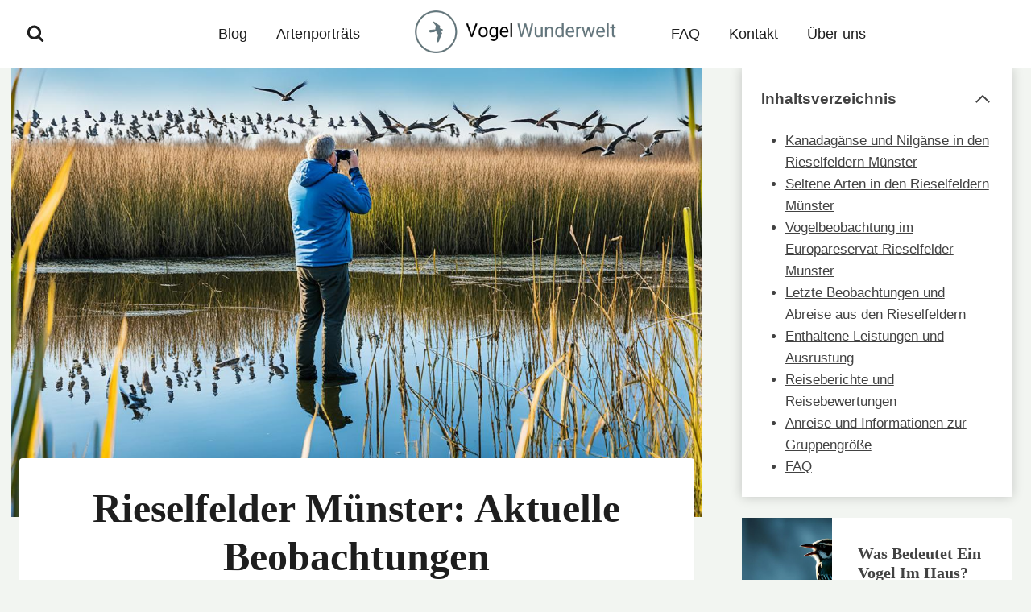

--- FILE ---
content_type: text/html; charset=UTF-8
request_url: https://www.vogelwunderwelt.de/vogelwissen/rieselfelder-munster-aktuelle-beobachtungen/
body_size: 33495
content:
<!DOCTYPE html><html lang="de" prefix="og: https://ogp.me/ns#" class="no-js" itemtype="https://schema.org/Blog" itemscope=""><head><meta charset="UTF-8"/>
<script>var __ezHttpConsent={setByCat:function(src,tagType,attributes,category,force,customSetScriptFn=null){var setScript=function(){if(force||window.ezTcfConsent[category]){if(typeof customSetScriptFn==='function'){customSetScriptFn();}else{var scriptElement=document.createElement(tagType);scriptElement.src=src;attributes.forEach(function(attr){for(var key in attr){if(attr.hasOwnProperty(key)){scriptElement.setAttribute(key,attr[key]);}}});var firstScript=document.getElementsByTagName(tagType)[0];firstScript.parentNode.insertBefore(scriptElement,firstScript);}}};if(force||(window.ezTcfConsent&&window.ezTcfConsent.loaded)){setScript();}else if(typeof getEzConsentData==="function"){getEzConsentData().then(function(ezTcfConsent){if(ezTcfConsent&&ezTcfConsent.loaded){setScript();}else{console.error("cannot get ez consent data");force=true;setScript();}});}else{force=true;setScript();console.error("getEzConsentData is not a function");}},};</script>
<script>var ezTcfConsent=window.ezTcfConsent?window.ezTcfConsent:{loaded:false,store_info:false,develop_and_improve_services:false,measure_ad_performance:false,measure_content_performance:false,select_basic_ads:false,create_ad_profile:false,select_personalized_ads:false,create_content_profile:false,select_personalized_content:false,understand_audiences:false,use_limited_data_to_select_content:false,};function getEzConsentData(){return new Promise(function(resolve){document.addEventListener("ezConsentEvent",function(event){var ezTcfConsent=event.detail.ezTcfConsent;resolve(ezTcfConsent);});});}</script>
<script>if(typeof _setEzCookies!=='function'){function _setEzCookies(ezConsentData){var cookies=window.ezCookieQueue;for(var i=0;i<cookies.length;i++){var cookie=cookies[i];if(ezConsentData&&ezConsentData.loaded&&ezConsentData[cookie.tcfCategory]){document.cookie=cookie.name+"="+cookie.value;}}}}
window.ezCookieQueue=window.ezCookieQueue||[];if(typeof addEzCookies!=='function'){function addEzCookies(arr){window.ezCookieQueue=[...window.ezCookieQueue,...arr];}}
addEzCookies([{name:"ezoab_556303",value:"mod281-c; Path=/; Domain=vogelwunderwelt.de; Max-Age=7200",tcfCategory:"store_info",isEzoic:"true",},{name:"ezosuibasgeneris-1",value:"7a960970-4ffb-4999-7901-6814a5f31180; Path=/; Domain=vogelwunderwelt.de; Expires=Fri, 22 Jan 2027 01:44:47 UTC; Secure; SameSite=None",tcfCategory:"understand_audiences",isEzoic:"true",}]);if(window.ezTcfConsent&&window.ezTcfConsent.loaded){_setEzCookies(window.ezTcfConsent);}else if(typeof getEzConsentData==="function"){getEzConsentData().then(function(ezTcfConsent){if(ezTcfConsent&&ezTcfConsent.loaded){_setEzCookies(window.ezTcfConsent);}else{console.error("cannot get ez consent data");_setEzCookies(window.ezTcfConsent);}});}else{console.error("getEzConsentData is not a function");_setEzCookies(window.ezTcfConsent);}</script><script type="text/javascript" data-ezscrex='false' data-cfasync='false'>window._ezaq = Object.assign({"edge_cache_status":13,"edge_response_time":147,"url":"https://www.vogelwunderwelt.de/vogelwissen/rieselfelder-munster-aktuelle-beobachtungen/"}, typeof window._ezaq !== "undefined" ? window._ezaq : {});</script><script type="text/javascript" data-ezscrex='false' data-cfasync='false'>window._ezaq = Object.assign({"ab_test_id":"mod281-c"}, typeof window._ezaq !== "undefined" ? window._ezaq : {});window.__ez=window.__ez||{};window.__ez.tf={};</script><script type="text/javascript" data-ezscrex='false' data-cfasync='false'>window.ezDisableAds = true;</script>
<script data-ezscrex='false' data-cfasync='false' data-pagespeed-no-defer>var __ez=__ez||{};__ez.stms=Date.now();__ez.evt={};__ez.script={};__ez.ck=__ez.ck||{};__ez.template={};__ez.template.isOrig=true;__ez.queue=__ez.queue||function(){var e=0,i=0,t=[],n=!1,o=[],r=[],s=!0,a=function(e,i,n,o,r,s,a){var l=arguments.length>7&&void 0!==arguments[7]?arguments[7]:window,d=this;this.name=e,this.funcName=i,this.parameters=null===n?null:w(n)?n:[n],this.isBlock=o,this.blockedBy=r,this.deleteWhenComplete=s,this.isError=!1,this.isComplete=!1,this.isInitialized=!1,this.proceedIfError=a,this.fWindow=l,this.isTimeDelay=!1,this.process=function(){f("... func = "+e),d.isInitialized=!0,d.isComplete=!0,f("... func.apply: "+e);var i=d.funcName.split("."),n=null,o=this.fWindow||window;i.length>3||(n=3===i.length?o[i[0]][i[1]][i[2]]:2===i.length?o[i[0]][i[1]]:o[d.funcName]),null!=n&&n.apply(null,this.parameters),!0===d.deleteWhenComplete&&delete t[e],!0===d.isBlock&&(f("----- F'D: "+d.name),m())}},l=function(e,i,t,n,o,r,s){var a=arguments.length>7&&void 0!==arguments[7]?arguments[7]:window,l=this;this.name=e,this.path=i,this.async=o,this.defer=r,this.isBlock=t,this.blockedBy=n,this.isInitialized=!1,this.isError=!1,this.isComplete=!1,this.proceedIfError=s,this.fWindow=a,this.isTimeDelay=!1,this.isPath=function(e){return"/"===e[0]&&"/"!==e[1]},this.getSrc=function(e){return void 0!==window.__ezScriptHost&&this.isPath(e)&&"banger.js"!==this.name?window.__ezScriptHost+e:e},this.process=function(){l.isInitialized=!0,f("... file = "+e);var i=this.fWindow?this.fWindow.document:document,t=i.createElement("script");t.src=this.getSrc(this.path),!0===o?t.async=!0:!0===r&&(t.defer=!0),t.onerror=function(){var e={url:window.location.href,name:l.name,path:l.path,user_agent:window.navigator.userAgent};"undefined"!=typeof _ezaq&&(e.pageview_id=_ezaq.page_view_id);var i=encodeURIComponent(JSON.stringify(e)),t=new XMLHttpRequest;t.open("GET","//g.ezoic.net/ezqlog?d="+i,!0),t.send(),f("----- ERR'D: "+l.name),l.isError=!0,!0===l.isBlock&&m()},t.onreadystatechange=t.onload=function(){var e=t.readyState;f("----- F'D: "+l.name),e&&!/loaded|complete/.test(e)||(l.isComplete=!0,!0===l.isBlock&&m())},i.getElementsByTagName("head")[0].appendChild(t)}},d=function(e,i){this.name=e,this.path="",this.async=!1,this.defer=!1,this.isBlock=!1,this.blockedBy=[],this.isInitialized=!0,this.isError=!1,this.isComplete=i,this.proceedIfError=!1,this.isTimeDelay=!1,this.process=function(){}};function c(e,i,n,s,a,d,c,u,f){var m=new l(e,i,n,s,a,d,c,f);!0===u?o[e]=m:r[e]=m,t[e]=m,h(m)}function h(e){!0!==u(e)&&0!=s&&e.process()}function u(e){if(!0===e.isTimeDelay&&!1===n)return f(e.name+" blocked = TIME DELAY!"),!0;if(w(e.blockedBy))for(var i=0;i<e.blockedBy.length;i++){var o=e.blockedBy[i];if(!1===t.hasOwnProperty(o))return f(e.name+" blocked = "+o),!0;if(!0===e.proceedIfError&&!0===t[o].isError)return!1;if(!1===t[o].isComplete)return f(e.name+" blocked = "+o),!0}return!1}function f(e){var i=window.location.href,t=new RegExp("[?&]ezq=([^&#]*)","i").exec(i);"1"===(t?t[1]:null)&&console.debug(e)}function m(){++e>200||(f("let's go"),p(o),p(r))}function p(e){for(var i in e)if(!1!==e.hasOwnProperty(i)){var t=e[i];!0===t.isComplete||u(t)||!0===t.isInitialized||!0===t.isError?!0===t.isError?f(t.name+": error"):!0===t.isComplete?f(t.name+": complete already"):!0===t.isInitialized&&f(t.name+": initialized already"):t.process()}}function w(e){return"[object Array]"==Object.prototype.toString.call(e)}return window.addEventListener("load",(function(){setTimeout((function(){n=!0,f("TDELAY -----"),m()}),5e3)}),!1),{addFile:c,addFileOnce:function(e,i,n,o,r,s,a,l,d){t[e]||c(e,i,n,o,r,s,a,l,d)},addDelayFile:function(e,i){var n=new l(e,i,!1,[],!1,!1,!0);n.isTimeDelay=!0,f(e+" ...  FILE! TDELAY"),r[e]=n,t[e]=n,h(n)},addFunc:function(e,n,s,l,d,c,u,f,m,p){!0===c&&(e=e+"_"+i++);var w=new a(e,n,s,l,d,u,f,p);!0===m?o[e]=w:r[e]=w,t[e]=w,h(w)},addDelayFunc:function(e,i,n){var o=new a(e,i,n,!1,[],!0,!0);o.isTimeDelay=!0,f(e+" ...  FUNCTION! TDELAY"),r[e]=o,t[e]=o,h(o)},items:t,processAll:m,setallowLoad:function(e){s=e},markLoaded:function(e){if(e&&0!==e.length){if(e in t){var i=t[e];!0===i.isComplete?f(i.name+" "+e+": error loaded duplicate"):(i.isComplete=!0,i.isInitialized=!0)}else t[e]=new d(e,!0);f("markLoaded dummyfile: "+t[e].name)}},logWhatsBlocked:function(){for(var e in t)!1!==t.hasOwnProperty(e)&&u(t[e])}}}();__ez.evt.add=function(e,t,n){e.addEventListener?e.addEventListener(t,n,!1):e.attachEvent?e.attachEvent("on"+t,n):e["on"+t]=n()},__ez.evt.remove=function(e,t,n){e.removeEventListener?e.removeEventListener(t,n,!1):e.detachEvent?e.detachEvent("on"+t,n):delete e["on"+t]};__ez.script.add=function(e){var t=document.createElement("script");t.src=e,t.async=!0,t.type="text/javascript",document.getElementsByTagName("head")[0].appendChild(t)};__ez.dot=__ez.dot||{};__ez.queue.addFileOnce('/detroitchicago/boise.js', '/detroitchicago/boise.js?gcb=195-0&cb=5', true, [], true, false, true, false);__ez.queue.addFileOnce('/parsonsmaize/abilene.js', '/parsonsmaize/abilene.js?gcb=195-0&cb=e80eca0cdb', true, [], true, false, true, false);__ez.queue.addFileOnce('/parsonsmaize/mulvane.js', '/parsonsmaize/mulvane.js?gcb=195-0&cb=e75e48eec0', true, ['/parsonsmaize/abilene.js'], true, false, true, false);__ez.queue.addFileOnce('/detroitchicago/birmingham.js', '/detroitchicago/birmingham.js?gcb=195-0&cb=539c47377c', true, ['/parsonsmaize/abilene.js'], true, false, true, false);</script>
<script data-ezscrex="false" type="text/javascript" data-cfasync="false">window._ezaq = Object.assign({"ad_cache_level":0,"adpicker_placement_cnt":0,"ai_placeholder_cache_level":0,"ai_placeholder_placement_cnt":-1,"article_category":"Vogelwissen","author":"Jonas Kaiser","domain":"vogelwunderwelt.de","domain_id":556303,"ezcache_level":2,"ezcache_skip_code":0,"has_bad_image":0,"has_bad_words":0,"is_sitespeed":0,"lt_cache_level":0,"publish_date":"2024-03-07","response_size":155864,"response_size_orig":150101,"response_time_orig":122,"template_id":5,"url":"https://www.vogelwunderwelt.de/vogelwissen/rieselfelder-munster-aktuelle-beobachtungen/","word_count":0,"worst_bad_word_level":0}, typeof window._ezaq !== "undefined" ? window._ezaq : {});__ez.queue.markLoaded('ezaqBaseReady');</script>
<script type='text/javascript' data-ezscrex='false' data-cfasync='false'>
window.ezAnalyticsStatic = true;

function analyticsAddScript(script) {
	var ezDynamic = document.createElement('script');
	ezDynamic.type = 'text/javascript';
	ezDynamic.innerHTML = script;
	document.head.appendChild(ezDynamic);
}
function getCookiesWithPrefix() {
    var allCookies = document.cookie.split(';');
    var cookiesWithPrefix = {};

    for (var i = 0; i < allCookies.length; i++) {
        var cookie = allCookies[i].trim();

        for (var j = 0; j < arguments.length; j++) {
            var prefix = arguments[j];
            if (cookie.indexOf(prefix) === 0) {
                var cookieParts = cookie.split('=');
                var cookieName = cookieParts[0];
                var cookieValue = cookieParts.slice(1).join('=');
                cookiesWithPrefix[cookieName] = decodeURIComponent(cookieValue);
                break; // Once matched, no need to check other prefixes
            }
        }
    }

    return cookiesWithPrefix;
}
function productAnalytics() {
	var d = {"pr":[6],"omd5":"f10ca1b8046361b5a2609a84c78468ba","nar":"risk score"};
	d.u = _ezaq.url;
	d.p = _ezaq.page_view_id;
	d.v = _ezaq.visit_uuid;
	d.ab = _ezaq.ab_test_id;
	d.e = JSON.stringify(_ezaq);
	d.ref = document.referrer;
	d.c = getCookiesWithPrefix('active_template', 'ez', 'lp_');
	if(typeof ez_utmParams !== 'undefined') {
		d.utm = ez_utmParams;
	}

	var dataText = JSON.stringify(d);
	var xhr = new XMLHttpRequest();
	xhr.open('POST','/ezais/analytics?cb=1', true);
	xhr.onload = function () {
		if (xhr.status!=200) {
            return;
		}

        if(document.readyState !== 'loading') {
            analyticsAddScript(xhr.response);
            return;
        }

        var eventFunc = function() {
            if(document.readyState === 'loading') {
                return;
            }
            document.removeEventListener('readystatechange', eventFunc, false);
            analyticsAddScript(xhr.response);
        };

        document.addEventListener('readystatechange', eventFunc, false);
	};
	xhr.setRequestHeader('Content-Type','text/plain');
	xhr.send(dataText);
}
__ez.queue.addFunc("productAnalytics", "productAnalytics", null, true, ['ezaqBaseReady'], false, false, false, true);
</script><base href="https://www.vogelwunderwelt.de/vogelwissen/rieselfelder-munster-aktuelle-beobachtungen/"/><script data-no-optimize="1">var litespeed_docref=sessionStorage.getItem("litespeed_docref");litespeed_docref&&(Object.defineProperty(document,"referrer",{get:function(){return litespeed_docref}}),sessionStorage.removeItem("litespeed_docref"));</script> <meta name="viewport" content="width=device-width, initial-scale=1, minimum-scale=1"/><title>Rieselfelder Münster: Aktuelle Beobachtungen</title><meta name="description" content="Entdecken Sie die Vielfalt der Natur im Rieselfelder Münster mit aktuellen Beobachtungen von Vögeln und Wildtieren im Naturschutzgebiet."/><meta name="robots" content="follow, index, max-snippet:-1, max-video-preview:-1, max-image-preview:large"/><link rel="canonical" href="https://www.vogelwunderwelt.de/vogelwissen/rieselfelder-munster-aktuelle-beobachtungen/"/><meta property="og:locale" content="de_DE"/><meta property="og:type" content="article"/><meta property="og:title" content="Rieselfelder Münster: Aktuelle Beobachtungen"/><meta property="og:description" content="Entdecken Sie die Vielfalt der Natur im Rieselfelder Münster mit aktuellen Beobachtungen von Vögeln und Wildtieren im Naturschutzgebiet."/><meta property="og:url" content="https://www.vogelwunderwelt.de/vogelwissen/rieselfelder-munster-aktuelle-beobachtungen/"/><meta property="og:site_name" content="Vogel Wunderwelt"/><meta property="article:section" content="Vogelwissen"/><meta property="og:image" content="https://www.vogelwunderwelt.de/wp-content/uploads/rieselfelder-munster-aktuelle-beobachtungen.jpg"/><meta property="og:image:secure_url" content="https://www.vogelwunderwelt.de/wp-content/uploads/rieselfelder-munster-aktuelle-beobachtungen.jpg"/><meta property="og:image:width" content="1344"/><meta property="og:image:height" content="768"/><meta property="og:image:alt" content="rieselfelder munster aktuelle beobachtungen"/><meta property="og:image:type" content="image/jpeg"/><meta property="article:published_time" content="2024-03-07T14:01:00+02:00"/><meta name="twitter:card" content="summary_large_image"/><meta name="twitter:title" content="Rieselfelder Münster: Aktuelle Beobachtungen"/><meta name="twitter:description" content="Entdecken Sie die Vielfalt der Natur im Rieselfelder Münster mit aktuellen Beobachtungen von Vögeln und Wildtieren im Naturschutzgebiet."/><meta name="twitter:image" content="https://www.vogelwunderwelt.de/wp-content/uploads/rieselfelder-munster-aktuelle-beobachtungen.jpg"/><meta name="twitter:label1" content="Verfasst von"/><meta name="twitter:data1" content="Jonas Kaiser"/><meta name="twitter:label2" content="Lesedauer"/><meta name="twitter:data2" content="7 Minuten"/> <script type="application/ld+json" class="rank-math-schema">{"@context":"https://schema.org","@graph":[{"@type":["Person","Organization"],"@id":"https://www.vogelwunderwelt.de/#person","name":"Vogel Wunderwelt","logo":{"@type":"ImageObject","@id":"https://www.vogelwunderwelt.de/#logo","url":"https://www.vogelwunderwelt.de/wp-content/uploads/2024/01/vogel-wunderwelt-high-resolution-logo-transparent-150x150.png","contentUrl":"https://www.vogelwunderwelt.de/wp-content/uploads/2024/01/vogel-wunderwelt-high-resolution-logo-transparent-150x150.png","caption":"Vogel Wunderwelt","inLanguage":"de"},"image":{"@type":"ImageObject","@id":"https://www.vogelwunderwelt.de/#logo","url":"https://www.vogelwunderwelt.de/wp-content/uploads/2024/01/vogel-wunderwelt-high-resolution-logo-transparent-150x150.png","contentUrl":"https://www.vogelwunderwelt.de/wp-content/uploads/2024/01/vogel-wunderwelt-high-resolution-logo-transparent-150x150.png","caption":"Vogel Wunderwelt","inLanguage":"de"}},{"@type":"WebSite","@id":"https://www.vogelwunderwelt.de/#website","url":"https://www.vogelwunderwelt.de","name":"Vogel Wunderwelt","publisher":{"@id":"https://www.vogelwunderwelt.de/#person"},"inLanguage":"de"},{"@type":"ImageObject","@id":"https://www.vogelwunderwelt.de/wp-content/uploads/rieselfelder-munster-aktuelle-beobachtungen.jpg","url":"https://www.vogelwunderwelt.de/wp-content/uploads/rieselfelder-munster-aktuelle-beobachtungen.jpg","width":"1344","height":"768","caption":"rieselfelder munster aktuelle beobachtungen","inLanguage":"de"},{"@type":"WebPage","@id":"https://www.vogelwunderwelt.de/vogelwissen/rieselfelder-munster-aktuelle-beobachtungen/#webpage","url":"https://www.vogelwunderwelt.de/vogelwissen/rieselfelder-munster-aktuelle-beobachtungen/","name":"Rieselfelder M\u00fcnster: Aktuelle Beobachtungen","datePublished":"2024-03-07T14:01:00+02:00","dateModified":"2024-03-07T14:01:00+02:00","isPartOf":{"@id":"https://www.vogelwunderwelt.de/#website"},"primaryImageOfPage":{"@id":"https://www.vogelwunderwelt.de/wp-content/uploads/rieselfelder-munster-aktuelle-beobachtungen.jpg"},"inLanguage":"de"},{"@type":"Person","@id":"https://www.vogelwunderwelt.de/author/vogelwunderwelt_0p523k/","name":"Jonas Kaiser","url":"https://www.vogelwunderwelt.de/author/vogelwunderwelt_0p523k/","image":{"@type":"ImageObject","@id":"https://www.vogelwunderwelt.de/wp-content/litespeed/avatar/5283d9c426e81864e8917fb89c63f3bb.jpg?ver=1768567964","url":"https://www.vogelwunderwelt.de/wp-content/litespeed/avatar/5283d9c426e81864e8917fb89c63f3bb.jpg?ver=1768567964","caption":"Jonas Kaiser","inLanguage":"de"},"sameAs":["https://vogelwunderwelt.de"]},{"@type":"BlogPosting","headline":"Rieselfelder M\u00fcnster: Aktuelle Beobachtungen","keywords":"rieselfelder munster aktuelle beobachtungen","datePublished":"2024-03-07T14:01:00+02:00","dateModified":"2024-03-07T14:01:00+02:00","articleSection":"Vogelwissen","author":{"@id":"https://www.vogelwunderwelt.de/author/vogelwunderwelt_0p523k/","name":"Jonas Kaiser"},"publisher":{"@id":"https://www.vogelwunderwelt.de/#person"},"description":"Entdecken Sie die Vielfalt der Natur im Rieselfelder M\u00fcnster mit aktuellen Beobachtungen von V\u00f6geln und Wildtieren im Naturschutzgebiet.","name":"Rieselfelder M\u00fcnster: Aktuelle Beobachtungen","@id":"https://www.vogelwunderwelt.de/vogelwissen/rieselfelder-munster-aktuelle-beobachtungen/#richSnippet","isPartOf":{"@id":"https://www.vogelwunderwelt.de/vogelwissen/rieselfelder-munster-aktuelle-beobachtungen/#webpage"},"image":{"@id":"https://www.vogelwunderwelt.de/wp-content/uploads/rieselfelder-munster-aktuelle-beobachtungen.jpg"},"inLanguage":"de","mainEntityOfPage":{"@id":"https://www.vogelwunderwelt.de/vogelwissen/rieselfelder-munster-aktuelle-beobachtungen/#webpage"}}]}</script> <link rel="dns-prefetch" href="//www.googletagmanager.com"/><link rel="dns-prefetch" href="//pagead2.googlesyndication.com"/><link rel="dns-prefetch" href="//fundingchoicesmessages.google.com"/> <script type="litespeed/javascript">document.documentElement.classList.remove('no-js')</script> <link rel="alternate" title="oEmbed (JSON)" type="application/json+oembed" href="https://www.vogelwunderwelt.de/wp-json/oembed/1.0/embed?url=https%3A%2F%2Fwww.vogelwunderwelt.de%2Fvogelwissen%2Frieselfelder-munster-aktuelle-beobachtungen%2F"/><link rel="alternate" title="oEmbed (XML)" type="text/xml+oembed" href="https://www.vogelwunderwelt.de/wp-json/oembed/1.0/embed?url=https%3A%2F%2Fwww.vogelwunderwelt.de%2Fvogelwissen%2Frieselfelder-munster-aktuelle-beobachtungen%2F&amp;format=xml"/><style id="wp-img-auto-sizes-contain-inline-css">img:is([sizes=auto i],[sizes^="auto," i]){contain-intrinsic-size:3000px 1500px}
/*# sourceURL=wp-img-auto-sizes-contain-inline-css */</style><link data-optimized="2" rel="stylesheet" href="https://www.vogelwunderwelt.de/wp-content/litespeed/css/88dd38992f187abaca016dd2936064aa.css?ver=801a1"/><style id="global-styles-inline-css">:root{--wp--preset--aspect-ratio--square: 1;--wp--preset--aspect-ratio--4-3: 4/3;--wp--preset--aspect-ratio--3-4: 3/4;--wp--preset--aspect-ratio--3-2: 3/2;--wp--preset--aspect-ratio--2-3: 2/3;--wp--preset--aspect-ratio--16-9: 16/9;--wp--preset--aspect-ratio--9-16: 9/16;--wp--preset--color--black: #000000;--wp--preset--color--cyan-bluish-gray: #abb8c3;--wp--preset--color--white: #ffffff;--wp--preset--color--pale-pink: #f78da7;--wp--preset--color--vivid-red: #cf2e2e;--wp--preset--color--luminous-vivid-orange: #ff6900;--wp--preset--color--luminous-vivid-amber: #fcb900;--wp--preset--color--light-green-cyan: #7bdcb5;--wp--preset--color--vivid-green-cyan: #00d084;--wp--preset--color--pale-cyan-blue: #8ed1fc;--wp--preset--color--vivid-cyan-blue: #0693e3;--wp--preset--color--vivid-purple: #9b51e0;--wp--preset--color--theme-palette-1: var(--global-palette1);--wp--preset--color--theme-palette-2: var(--global-palette2);--wp--preset--color--theme-palette-3: var(--global-palette3);--wp--preset--color--theme-palette-4: var(--global-palette4);--wp--preset--color--theme-palette-5: var(--global-palette5);--wp--preset--color--theme-palette-6: var(--global-palette6);--wp--preset--color--theme-palette-7: var(--global-palette7);--wp--preset--color--theme-palette-8: var(--global-palette8);--wp--preset--color--theme-palette-9: var(--global-palette9);--wp--preset--color--theme-palette-10: var(--global-palette10);--wp--preset--color--theme-palette-11: var(--global-palette11);--wp--preset--color--theme-palette-12: var(--global-palette12);--wp--preset--color--theme-palette-13: var(--global-palette13);--wp--preset--color--theme-palette-14: var(--global-palette14);--wp--preset--color--theme-palette-15: var(--global-palette15);--wp--preset--gradient--vivid-cyan-blue-to-vivid-purple: linear-gradient(135deg,rgb(6,147,227) 0%,rgb(155,81,224) 100%);--wp--preset--gradient--light-green-cyan-to-vivid-green-cyan: linear-gradient(135deg,rgb(122,220,180) 0%,rgb(0,208,130) 100%);--wp--preset--gradient--luminous-vivid-amber-to-luminous-vivid-orange: linear-gradient(135deg,rgb(252,185,0) 0%,rgb(255,105,0) 100%);--wp--preset--gradient--luminous-vivid-orange-to-vivid-red: linear-gradient(135deg,rgb(255,105,0) 0%,rgb(207,46,46) 100%);--wp--preset--gradient--very-light-gray-to-cyan-bluish-gray: linear-gradient(135deg,rgb(238,238,238) 0%,rgb(169,184,195) 100%);--wp--preset--gradient--cool-to-warm-spectrum: linear-gradient(135deg,rgb(74,234,220) 0%,rgb(151,120,209) 20%,rgb(207,42,186) 40%,rgb(238,44,130) 60%,rgb(251,105,98) 80%,rgb(254,248,76) 100%);--wp--preset--gradient--blush-light-purple: linear-gradient(135deg,rgb(255,206,236) 0%,rgb(152,150,240) 100%);--wp--preset--gradient--blush-bordeaux: linear-gradient(135deg,rgb(254,205,165) 0%,rgb(254,45,45) 50%,rgb(107,0,62) 100%);--wp--preset--gradient--luminous-dusk: linear-gradient(135deg,rgb(255,203,112) 0%,rgb(199,81,192) 50%,rgb(65,88,208) 100%);--wp--preset--gradient--pale-ocean: linear-gradient(135deg,rgb(255,245,203) 0%,rgb(182,227,212) 50%,rgb(51,167,181) 100%);--wp--preset--gradient--electric-grass: linear-gradient(135deg,rgb(202,248,128) 0%,rgb(113,206,126) 100%);--wp--preset--gradient--midnight: linear-gradient(135deg,rgb(2,3,129) 0%,rgb(40,116,252) 100%);--wp--preset--font-size--small: var(--global-font-size-small);--wp--preset--font-size--medium: var(--global-font-size-medium);--wp--preset--font-size--large: var(--global-font-size-large);--wp--preset--font-size--x-large: 42px;--wp--preset--font-size--larger: var(--global-font-size-larger);--wp--preset--font-size--xxlarge: var(--global-font-size-xxlarge);--wp--preset--spacing--20: 0.44rem;--wp--preset--spacing--30: 0.67rem;--wp--preset--spacing--40: 1rem;--wp--preset--spacing--50: 1.5rem;--wp--preset--spacing--60: 2.25rem;--wp--preset--spacing--70: 3.38rem;--wp--preset--spacing--80: 5.06rem;--wp--preset--shadow--natural: 6px 6px 9px rgba(0, 0, 0, 0.2);--wp--preset--shadow--deep: 12px 12px 50px rgba(0, 0, 0, 0.4);--wp--preset--shadow--sharp: 6px 6px 0px rgba(0, 0, 0, 0.2);--wp--preset--shadow--outlined: 6px 6px 0px -3px rgb(255, 255, 255), 6px 6px rgb(0, 0, 0);--wp--preset--shadow--crisp: 6px 6px 0px rgb(0, 0, 0);}:where(.is-layout-flex){gap: 0.5em;}:where(.is-layout-grid){gap: 0.5em;}body .is-layout-flex{display: flex;}.is-layout-flex{flex-wrap: wrap;align-items: center;}.is-layout-flex > :is(*, div){margin: 0;}body .is-layout-grid{display: grid;}.is-layout-grid > :is(*, div){margin: 0;}:where(.wp-block-columns.is-layout-flex){gap: 2em;}:where(.wp-block-columns.is-layout-grid){gap: 2em;}:where(.wp-block-post-template.is-layout-flex){gap: 1.25em;}:where(.wp-block-post-template.is-layout-grid){gap: 1.25em;}.has-black-color{color: var(--wp--preset--color--black) !important;}.has-cyan-bluish-gray-color{color: var(--wp--preset--color--cyan-bluish-gray) !important;}.has-white-color{color: var(--wp--preset--color--white) !important;}.has-pale-pink-color{color: var(--wp--preset--color--pale-pink) !important;}.has-vivid-red-color{color: var(--wp--preset--color--vivid-red) !important;}.has-luminous-vivid-orange-color{color: var(--wp--preset--color--luminous-vivid-orange) !important;}.has-luminous-vivid-amber-color{color: var(--wp--preset--color--luminous-vivid-amber) !important;}.has-light-green-cyan-color{color: var(--wp--preset--color--light-green-cyan) !important;}.has-vivid-green-cyan-color{color: var(--wp--preset--color--vivid-green-cyan) !important;}.has-pale-cyan-blue-color{color: var(--wp--preset--color--pale-cyan-blue) !important;}.has-vivid-cyan-blue-color{color: var(--wp--preset--color--vivid-cyan-blue) !important;}.has-vivid-purple-color{color: var(--wp--preset--color--vivid-purple) !important;}.has-black-background-color{background-color: var(--wp--preset--color--black) !important;}.has-cyan-bluish-gray-background-color{background-color: var(--wp--preset--color--cyan-bluish-gray) !important;}.has-white-background-color{background-color: var(--wp--preset--color--white) !important;}.has-pale-pink-background-color{background-color: var(--wp--preset--color--pale-pink) !important;}.has-vivid-red-background-color{background-color: var(--wp--preset--color--vivid-red) !important;}.has-luminous-vivid-orange-background-color{background-color: var(--wp--preset--color--luminous-vivid-orange) !important;}.has-luminous-vivid-amber-background-color{background-color: var(--wp--preset--color--luminous-vivid-amber) !important;}.has-light-green-cyan-background-color{background-color: var(--wp--preset--color--light-green-cyan) !important;}.has-vivid-green-cyan-background-color{background-color: var(--wp--preset--color--vivid-green-cyan) !important;}.has-pale-cyan-blue-background-color{background-color: var(--wp--preset--color--pale-cyan-blue) !important;}.has-vivid-cyan-blue-background-color{background-color: var(--wp--preset--color--vivid-cyan-blue) !important;}.has-vivid-purple-background-color{background-color: var(--wp--preset--color--vivid-purple) !important;}.has-black-border-color{border-color: var(--wp--preset--color--black) !important;}.has-cyan-bluish-gray-border-color{border-color: var(--wp--preset--color--cyan-bluish-gray) !important;}.has-white-border-color{border-color: var(--wp--preset--color--white) !important;}.has-pale-pink-border-color{border-color: var(--wp--preset--color--pale-pink) !important;}.has-vivid-red-border-color{border-color: var(--wp--preset--color--vivid-red) !important;}.has-luminous-vivid-orange-border-color{border-color: var(--wp--preset--color--luminous-vivid-orange) !important;}.has-luminous-vivid-amber-border-color{border-color: var(--wp--preset--color--luminous-vivid-amber) !important;}.has-light-green-cyan-border-color{border-color: var(--wp--preset--color--light-green-cyan) !important;}.has-vivid-green-cyan-border-color{border-color: var(--wp--preset--color--vivid-green-cyan) !important;}.has-pale-cyan-blue-border-color{border-color: var(--wp--preset--color--pale-cyan-blue) !important;}.has-vivid-cyan-blue-border-color{border-color: var(--wp--preset--color--vivid-cyan-blue) !important;}.has-vivid-purple-border-color{border-color: var(--wp--preset--color--vivid-purple) !important;}.has-vivid-cyan-blue-to-vivid-purple-gradient-background{background: var(--wp--preset--gradient--vivid-cyan-blue-to-vivid-purple) !important;}.has-light-green-cyan-to-vivid-green-cyan-gradient-background{background: var(--wp--preset--gradient--light-green-cyan-to-vivid-green-cyan) !important;}.has-luminous-vivid-amber-to-luminous-vivid-orange-gradient-background{background: var(--wp--preset--gradient--luminous-vivid-amber-to-luminous-vivid-orange) !important;}.has-luminous-vivid-orange-to-vivid-red-gradient-background{background: var(--wp--preset--gradient--luminous-vivid-orange-to-vivid-red) !important;}.has-very-light-gray-to-cyan-bluish-gray-gradient-background{background: var(--wp--preset--gradient--very-light-gray-to-cyan-bluish-gray) !important;}.has-cool-to-warm-spectrum-gradient-background{background: var(--wp--preset--gradient--cool-to-warm-spectrum) !important;}.has-blush-light-purple-gradient-background{background: var(--wp--preset--gradient--blush-light-purple) !important;}.has-blush-bordeaux-gradient-background{background: var(--wp--preset--gradient--blush-bordeaux) !important;}.has-luminous-dusk-gradient-background{background: var(--wp--preset--gradient--luminous-dusk) !important;}.has-pale-ocean-gradient-background{background: var(--wp--preset--gradient--pale-ocean) !important;}.has-electric-grass-gradient-background{background: var(--wp--preset--gradient--electric-grass) !important;}.has-midnight-gradient-background{background: var(--wp--preset--gradient--midnight) !important;}.has-small-font-size{font-size: var(--wp--preset--font-size--small) !important;}.has-medium-font-size{font-size: var(--wp--preset--font-size--medium) !important;}.has-large-font-size{font-size: var(--wp--preset--font-size--large) !important;}.has-x-large-font-size{font-size: var(--wp--preset--font-size--x-large) !important;}
/*# sourceURL=global-styles-inline-css */</style><style id="classic-theme-styles-inline-css">/*! This file is auto-generated */
.wp-block-button__link{color:#fff;background-color:#32373c;border-radius:9999px;box-shadow:none;text-decoration:none;padding:calc(.667em + 2px) calc(1.333em + 2px);font-size:1.125em}.wp-block-file__button{background:#32373c;color:#fff;text-decoration:none}
/*# sourceURL=/wp-includes/css/classic-themes.min.css */</style><style id="kadence-global-inline-css">/* Kadence Base CSS */
:root{--global-palette1:#5e7753;--global-palette2:#44563c;--global-palette3:#1e1e1e;--global-palette4:#424242;--global-palette5:#5c5c5c;--global-palette6:#727272;--global-palette7:#e2e6e2;--global-palette8:#f2f5f1;--global-palette9:#ffffff;--global-palette10:oklch(from var(--global-palette1) calc(l + 0.10 * (1 - l)) calc(c * 1.00) calc(h + 180) / 100%);--global-palette11:#13612e;--global-palette12:#1159af;--global-palette13:#b82105;--global-palette14:#f7630c;--global-palette15:#f5a524;--global-palette9rgb:255, 255, 255;--global-palette-highlight:var(--global-palette1);--global-palette-highlight-alt:var(--global-palette2);--global-palette-highlight-alt2:var(--global-palette9);--global-palette-btn-bg:var(--global-palette1);--global-palette-btn-bg-hover:var(--global-palette2);--global-palette-btn:var(--global-palette9);--global-palette-btn-hover:var(--global-palette9);--global-palette-btn-sec-bg:var(--global-palette7);--global-palette-btn-sec-bg-hover:var(--global-palette2);--global-palette-btn-sec:var(--global-palette3);--global-palette-btn-sec-hover:var(--global-palette9);--global-body-font-family:Inter, sans-serif;--global-heading-font-family:'Playfair Display', serif;--global-primary-nav-font-family:Inter, sans-serif;--global-fallback-font:sans-serif;--global-display-fallback-font:sans-serif;--global-content-width:1290px;--global-content-wide-width:calc(1290px + 230px);--global-content-narrow-width:842px;--global-content-edge-padding:1.5rem;--global-content-boxed-padding:2rem;--global-calc-content-width:calc(1290px - var(--global-content-edge-padding) - var(--global-content-edge-padding) );--wp--style--global--content-size:var(--global-calc-content-width);}.wp-site-blocks{--global-vw:calc( 100vw - ( 0.5 * var(--scrollbar-offset)));}body{background:var(--global-palette8);}body, input, select, optgroup, textarea{font-style:normal;font-weight:normal;font-size:17px;line-height:1.6;font-family:var(--global-body-font-family);color:var(--global-palette5);}.content-bg, body.content-style-unboxed .site{background:var(--global-palette9);}h1,h2,h3,h4,h5,h6{font-family:var(--global-heading-font-family);}h1{font-style:normal;font-weight:700;font-size:50px;line-height:1.5;text-transform:capitalize;color:var(--global-palette3);}h2{font-style:normal;font-weight:700;font-size:32px;line-height:1.5;text-transform:capitalize;color:var(--global-palette3);}h3{font-style:normal;font-weight:700;font-size:24px;line-height:1.5;text-transform:capitalize;color:var(--global-palette3);}h4{font-style:normal;font-weight:700;font-size:22px;line-height:1.5;text-transform:capitalize;color:var(--global-palette4);}h5{font-style:normal;font-weight:700;font-size:20px;line-height:1.5;text-transform:capitalize;color:var(--global-palette4);}h6{font-style:normal;font-weight:normal;font-size:16px;line-height:1.5;letter-spacing:2px;font-family:Inter, sans-serif;text-transform:uppercase;color:var(--global-palette6);}.entry-hero h1{font-style:normal;color:var(--global-palette3);}.entry-hero .kadence-breadcrumbs, .entry-hero .search-form{font-style:normal;color:var(--global-palette4);}@media all and (max-width: 1024px){h1{font-size:44px;}h2{font-size:32px;}}@media all and (max-width: 767px){h1{font-size:40px;}}.entry-hero .kadence-breadcrumbs{max-width:1290px;}.site-container, .site-header-row-layout-contained, .site-footer-row-layout-contained, .entry-hero-layout-contained, .comments-area, .alignfull > .wp-block-cover__inner-container, .alignwide > .wp-block-cover__inner-container{max-width:var(--global-content-width);}.content-width-narrow .content-container.site-container, .content-width-narrow .hero-container.site-container{max-width:var(--global-content-narrow-width);}@media all and (min-width: 1520px){.wp-site-blocks .content-container  .alignwide{margin-left:-115px;margin-right:-115px;width:unset;max-width:unset;}}@media all and (min-width: 1102px){.content-width-narrow .wp-site-blocks .content-container .alignwide{margin-left:-130px;margin-right:-130px;width:unset;max-width:unset;}}.content-style-boxed .wp-site-blocks .entry-content .alignwide{margin-left:calc( -1 * var( --global-content-boxed-padding ) );margin-right:calc( -1 * var( --global-content-boxed-padding ) );}.content-area{margin-top:5rem;margin-bottom:5rem;}@media all and (max-width: 1024px){.content-area{margin-top:3rem;margin-bottom:3rem;}}@media all and (max-width: 767px){.content-area{margin-top:2rem;margin-bottom:2rem;}}@media all and (max-width: 1024px){:root{--global-content-boxed-padding:2rem;}}@media all and (max-width: 767px){:root{--global-content-boxed-padding:1.5rem;}}.entry-content-wrap{padding:2rem;}@media all and (max-width: 1024px){.entry-content-wrap{padding:2rem;}}@media all and (max-width: 767px){.entry-content-wrap{padding:1.5rem;}}.entry.single-entry{box-shadow:0px 15px 15px -10px rgba(0,0,0,0.05);}.entry.loop-entry{box-shadow:0px 15px 15px -10px rgba(0,0,0,0.05);}.loop-entry .entry-content-wrap{padding:2rem;}@media all and (max-width: 1024px){.loop-entry .entry-content-wrap{padding:2rem;}}@media all and (max-width: 767px){.loop-entry .entry-content-wrap{padding:1.5rem;}}.primary-sidebar.widget-area .widget{margin-bottom:1.5em;color:var(--global-palette4);}.primary-sidebar.widget-area .widget-title{font-weight:700;font-size:20px;line-height:1.5;color:var(--global-palette3);}button, .button, .wp-block-button__link, input[type="button"], input[type="reset"], input[type="submit"], .fl-button, .elementor-button-wrapper .elementor-button, .wc-block-components-checkout-place-order-button, .wc-block-cart__submit{font-style:normal;border-radius:40px;padding:18px 37px 18px 37px;box-shadow:0px 0px 0px -7px rgba(0,0,0,0);}.wp-block-button.is-style-outline .wp-block-button__link{padding:18px 37px 18px 37px;}button:hover, button:focus, button:active, .button:hover, .button:focus, .button:active, .wp-block-button__link:hover, .wp-block-button__link:focus, .wp-block-button__link:active, input[type="button"]:hover, input[type="button"]:focus, input[type="button"]:active, input[type="reset"]:hover, input[type="reset"]:focus, input[type="reset"]:active, input[type="submit"]:hover, input[type="submit"]:focus, input[type="submit"]:active, .elementor-button-wrapper .elementor-button:hover, .elementor-button-wrapper .elementor-button:focus, .elementor-button-wrapper .elementor-button:active, .wc-block-cart__submit:hover{box-shadow:0px 15px 25px -7px rgba(0,0,0,0.1);}.kb-button.kb-btn-global-outline.kb-btn-global-inherit{padding-top:calc(18px - 2px);padding-right:calc(37px - 2px);padding-bottom:calc(18px - 2px);padding-left:calc(37px - 2px);}button.button-style-secondary, .button.button-style-secondary, .wp-block-button__link.button-style-secondary, input[type="button"].button-style-secondary, input[type="reset"].button-style-secondary, input[type="submit"].button-style-secondary, .fl-button.button-style-secondary, .elementor-button-wrapper .elementor-button.button-style-secondary, .wc-block-components-checkout-place-order-button.button-style-secondary, .wc-block-cart__submit.button-style-secondary{font-style:normal;}@media all and (min-width: 1025px){.transparent-header .entry-hero .entry-hero-container-inner{padding-top:80px;}}@media all and (max-width: 1024px){.mobile-transparent-header .entry-hero .entry-hero-container-inner{padding-top:0px;}}@media all and (max-width: 767px){.mobile-transparent-header .entry-hero .entry-hero-container-inner{padding-top:0px;}}#kt-scroll-up-reader, #kt-scroll-up{border-radius:0px 0px 0px 0px;bottom:30px;font-size:1.2em;padding:0.4em 0.4em 0.4em 0.4em;}#kt-scroll-up-reader.scroll-up-side-right, #kt-scroll-up.scroll-up-side-right{right:30px;}#kt-scroll-up-reader.scroll-up-side-left, #kt-scroll-up.scroll-up-side-left{left:30px;}body.single .entry-related{background:var(--global-palette7);}.wp-site-blocks .entry-related h2.entry-related-title{font-style:normal;}.wp-site-blocks .post-title h1{font-style:normal;font-size:50px;line-height:1.2;}@media all and (max-width: 1024px){.wp-site-blocks .post-title h1{font-size:44px;}}@media all and (max-width: 767px){.wp-site-blocks .post-title h1{font-size:34px;}}.entry-hero.post-hero-section .entry-header{min-height:200px;}.loop-entry.type-post h2.entry-title{font-style:normal;font-size:18px;line-height:1.2;color:var(--global-palette4);}
/* Kadence Header CSS */
@media all and (max-width: 1024px){.mobile-transparent-header #masthead{position:absolute;left:0px;right:0px;z-index:100;}.kadence-scrollbar-fixer.mobile-transparent-header #masthead{right:var(--scrollbar-offset,0);}.mobile-transparent-header #masthead, .mobile-transparent-header .site-top-header-wrap .site-header-row-container-inner, .mobile-transparent-header .site-main-header-wrap .site-header-row-container-inner, .mobile-transparent-header .site-bottom-header-wrap .site-header-row-container-inner{background:transparent;}.site-header-row-tablet-layout-fullwidth, .site-header-row-tablet-layout-standard{padding:0px;}}@media all and (min-width: 1025px){.transparent-header #masthead{position:absolute;left:0px;right:0px;z-index:100;}.transparent-header.kadence-scrollbar-fixer #masthead{right:var(--scrollbar-offset,0);}.transparent-header #masthead, .transparent-header .site-top-header-wrap .site-header-row-container-inner, .transparent-header .site-main-header-wrap .site-header-row-container-inner, .transparent-header .site-bottom-header-wrap .site-header-row-container-inner{background:transparent;}}.site-branding a.brand img{max-width:250px;}.site-branding a.brand img.svg-logo-image{width:250px;}@media all and (max-width: 767px){.site-branding a.brand img{max-width:150px;}.site-branding a.brand img.svg-logo-image{width:150px;}}.site-branding{padding:0px 50px 5px 50px;}@media all and (max-width: 767px){.site-branding{padding:0px 0px 0px 0px;}}#masthead, #masthead .kadence-sticky-header.item-is-fixed:not(.item-at-start):not(.site-header-row-container):not(.site-main-header-wrap), #masthead .kadence-sticky-header.item-is-fixed:not(.item-at-start) > .site-header-row-container-inner{background:var(--global-palette9);}.site-main-header-wrap .site-header-row-container-inner{background:var(--global-palette9);}.site-main-header-inner-wrap{min-height:80px;}.site-main-header-wrap .site-header-row-container-inner>.site-container{padding:2px 0px 2px 0px;}.site-bottom-header-inner-wrap{min-height:0px;}.header-navigation[class*="header-navigation-style-underline"] .header-menu-container.primary-menu-container>ul>li>a:after{width:calc( 100% - 2em);}.main-navigation .primary-menu-container > ul > li.menu-item > a{padding-left:calc(2em / 2);padding-right:calc(2em / 2);padding-top:0.6em;padding-bottom:0.6em;color:var(--global-palette3);}.main-navigation .primary-menu-container > ul > li.menu-item .dropdown-nav-special-toggle{right:calc(2em / 2);}.main-navigation .primary-menu-container > ul li.menu-item > a{font-style:normal;font-weight:500;font-size:18px;font-family:var(--global-primary-nav-font-family);}.main-navigation .primary-menu-container > ul > li.menu-item > a:hover{color:var(--global-palette1);}.main-navigation .primary-menu-container > ul > li.menu-item.current-menu-item > a{color:var(--global-palette1);}.header-navigation[class*="header-navigation-style-underline"] .header-menu-container.secondary-menu-container>ul>li>a:after{width:calc( 100% - 2em);}.secondary-navigation .secondary-menu-container > ul > li.menu-item > a{padding-left:calc(2em / 2);padding-right:calc(2em / 2);padding-top:0.6em;padding-bottom:0.6em;color:var(--global-palette3);}.secondary-navigation .primary-menu-container > ul > li.menu-item .dropdown-nav-special-toggle{right:calc(2em / 2);}.secondary-navigation .secondary-menu-container > ul li.menu-item > a{font-style:normal;font-weight:500;font-size:18px;font-family:Inter, sans-serif;}.secondary-navigation .secondary-menu-container > ul > li.menu-item > a:hover{color:var(--global-palette-highlight);}.secondary-navigation .secondary-menu-container > ul > li.menu-item.current-menu-item > a{color:var(--global-palette1);}.header-navigation .header-menu-container ul ul.sub-menu, .header-navigation .header-menu-container ul ul.submenu{background:var(--global-palette3);box-shadow:0px 2px 13px 0px rgba(0,0,0,0.1);}.header-navigation .header-menu-container ul ul li.menu-item, .header-menu-container ul.menu > li.kadence-menu-mega-enabled > ul > li.menu-item > a{border-bottom:1px solid rgba(255,255,255,0.1);border-radius:0px 0px 0px 0px;}.header-navigation .header-menu-container ul ul li.menu-item > a{width:200px;padding-top:1em;padding-bottom:1em;color:var(--global-palette8);font-size:12px;}.header-navigation .header-menu-container ul ul li.menu-item > a:hover{color:var(--global-palette9);background:var(--global-palette4);border-radius:0px 0px 0px 0px;}.header-navigation .header-menu-container ul ul li.menu-item.current-menu-item > a{color:var(--global-palette9);background:var(--global-palette4);border-radius:0px 0px 0px 0px;}.mobile-toggle-open-container .menu-toggle-open, .mobile-toggle-open-container .menu-toggle-open:focus{background:var(--global-palette9);color:var(--global-palette3);padding:0em 0.6em 0em 0.6em;font-size:14px;}.mobile-toggle-open-container .menu-toggle-open.menu-toggle-style-bordered{border:1px solid currentColor;}.mobile-toggle-open-container .menu-toggle-open .menu-toggle-icon{font-size:26px;}.mobile-toggle-open-container .menu-toggle-open:hover, .mobile-toggle-open-container .menu-toggle-open:focus-visible{color:var(--global-palette-highlight);background:var(--global-palette9);}.mobile-navigation ul li{font-style:normal;font-weight:600;font-size:24px;line-height:1.2;font-family:'Playfair Display', serif;}@media all and (max-width: 767px){.mobile-navigation ul li{font-size:20px;}}.mobile-navigation ul li a{padding-top:1em;padding-bottom:1em;}.mobile-navigation ul li > a, .mobile-navigation ul li.menu-item-has-children > .drawer-nav-drop-wrap{color:var(--global-palette8);}.mobile-navigation ul li.current-menu-item > a, .mobile-navigation ul li.current-menu-item.menu-item-has-children > .drawer-nav-drop-wrap{color:var(--global-palette-highlight);}.mobile-navigation ul li.menu-item-has-children .drawer-nav-drop-wrap, .mobile-navigation ul li:not(.menu-item-has-children) a{border-bottom:1px solid rgba(255,255,255,0.1);}.mobile-navigation:not(.drawer-navigation-parent-toggle-true) ul li.menu-item-has-children .drawer-nav-drop-wrap button{border-left:1px solid rgba(255,255,255,0.1);}#mobile-drawer .drawer-inner, #mobile-drawer.popup-drawer-layout-fullwidth.popup-drawer-animation-slice .pop-portion-bg, #mobile-drawer.popup-drawer-layout-fullwidth.popup-drawer-animation-slice.pop-animated.show-drawer .drawer-inner{background:var(--global-palette2);}@media all and (max-width: 767px){#mobile-drawer .drawer-inner, #mobile-drawer.popup-drawer-layout-fullwidth.popup-drawer-animation-slice .pop-portion-bg, #mobile-drawer.popup-drawer-layout-fullwidth.popup-drawer-animation-slice.pop-animated.show-drawer .drawer-inner{background:var(--global-palette3);}}#mobile-drawer .drawer-header .drawer-toggle{padding:0.6em 0.3em 0.6em 0.3em;font-size:40px;}.search-toggle-open-container .search-toggle-open{color:var(--global-palette3);}.search-toggle-open-container .search-toggle-open.search-toggle-style-bordered{border:1px solid currentColor;}.search-toggle-open-container .search-toggle-open .search-toggle-icon{font-size:1.2em;}.search-toggle-open-container .search-toggle-open:hover, .search-toggle-open-container .search-toggle-open:focus{color:var(--global-palette4);}#search-drawer .drawer-inner .drawer-content form input.search-field, #search-drawer .drawer-inner .drawer-content form .kadence-search-icon-wrap, #search-drawer .drawer-header{color:var(--global-palette9);}#search-drawer .drawer-inner{background:var(--global-palette2);}
/* Kadence Footer CSS */
.site-bottom-footer-wrap .site-footer-row-container-inner{background:var(--global-palette9);font-style:normal;color:var(--global-palette5);border-top:1px solid var(--global-palette7);}.site-footer .site-bottom-footer-wrap a:where(:not(.button):not(.wp-block-button__link):not(.wp-element-button)){color:var(--global-palette1);}.site-bottom-footer-inner-wrap{padding-top:10px;padding-bottom:10px;grid-column-gap:30px;}.site-bottom-footer-inner-wrap .widget{margin-bottom:30px;}.site-bottom-footer-inner-wrap .site-footer-section:not(:last-child):after{border-right:1px none var(--global-palette8);right:calc(-30px / 2);}@media all and (max-width: 1024px){.site-bottom-footer-inner-wrap{padding-top:20px;padding-bottom:25px;}}.footer-social-wrap .footer-social-inner-wrap{font-size:1em;gap:0.3em;}.site-footer .site-footer-wrap .site-footer-section .footer-social-wrap .footer-social-inner-wrap .social-button{color:var(--global-palette5);background:var(--global-palette7);border:2px none transparent;border-radius:3px;}.site-footer .site-footer-wrap .site-footer-section .footer-social-wrap .footer-social-inner-wrap .social-button:hover{color:var(--global-palette4);background:var(--global-palette8);}
/*# sourceURL=kadence-global-inline-css */</style><style id="kadence-blocks-global-variables-inline-css">:root {--global-kb-font-size-sm:clamp(0.8rem, 0.73rem + 0.217vw, 0.9rem);--global-kb-font-size-md:clamp(1.1rem, 0.995rem + 0.326vw, 1.25rem);--global-kb-font-size-lg:clamp(1.75rem, 1.576rem + 0.543vw, 2rem);--global-kb-font-size-xl:clamp(2.25rem, 1.728rem + 1.63vw, 3rem);--global-kb-font-size-xxl:clamp(2.5rem, 1.456rem + 3.26vw, 4rem);--global-kb-font-size-xxxl:clamp(2.75rem, 0.489rem + 7.065vw, 6rem);}
/*# sourceURL=kadence-blocks-global-variables-inline-css */</style>
 <script type="litespeed/javascript" data-src="https://www.googletagmanager.com/gtag/js?id=GT-MJPC3NQ" id="google_gtagjs-js"></script> <script id="google_gtagjs-js-after" type="litespeed/javascript">window.dataLayer=window.dataLayer||[];function gtag(){dataLayer.push(arguments)}
gtag("set","linker",{"domains":["www.vogelwunderwelt.de"]});gtag("js",new Date());gtag("set","developer_id.dZTNiMT",!0);gtag("config","GT-MJPC3NQ",{"googlesitekit_post_type":"post"})</script> <link rel="https://api.w.org/" href="https://www.vogelwunderwelt.de/wp-json/"/><link rel="alternate" title="JSON" type="application/json" href="https://www.vogelwunderwelt.de/wp-json/wp/v2/posts/4242"/><link rel="EditURI" type="application/rsd+xml" title="RSD" href="https://www.vogelwunderwelt.de/xmlrpc.php?rsd"/><meta name="generator" content="Site Kit by Google 1.170.0"/><link rel="pingback" href="https://www.vogelwunderwelt.de/xmlrpc.php"/><meta name="google-adsense-platform-account" content="ca-host-pub-2644536267352236"/><meta name="google-adsense-platform-domain" content="sitekit.withgoogle.com"/> <script type="litespeed/javascript" data-src="https://pagead2.googlesyndication.com/pagead/js/adsbygoogle.js?client=ca-pub-8507992968761376&amp;host=ca-host-pub-2644536267352236" crossorigin="anonymous"></script> <link rel="icon" href="https://www.vogelwunderwelt.de/wp-content/uploads/2024/01/vogel-wunderwelt-favicon-black.png" sizes="32x32"/><link rel="icon" href="https://www.vogelwunderwelt.de/wp-content/uploads/2024/01/vogel-wunderwelt-favicon-black.png" sizes="192x192"/><link rel="apple-touch-icon" href="https://www.vogelwunderwelt.de/wp-content/uploads/2024/01/vogel-wunderwelt-favicon-black.png"/><meta name="msapplication-TileImage" content="https://www.vogelwunderwelt.de/wp-content/uploads/2024/01/vogel-wunderwelt-favicon-black.png"/><script type='text/javascript'>
var ezoTemplate = 'orig_site';
var ezouid = '1';
var ezoFormfactor = '1';
</script><script data-ezscrex="false" type='text/javascript'>
var soc_app_id = '0';
var did = 556303;
var ezdomain = 'vogelwunderwelt.de';
var ezoicSearchable = 1;
</script></head><body class="wp-singular post-template-default single single-post postid-4242 single-format-standard wp-custom-logo wp-embed-responsive wp-theme-kadence footer-on-bottom hide-focus-outline link-style-standard has-sidebar content-title-style-normal content-width-normal content-style-boxed content-vertical-padding-hide non-transparent-header mobile-non-transparent-header grow-content-body"><div id="wrapper" class="site wp-site-blocks">
<a class="skip-link screen-reader-text scroll-ignore" href="#main">Zum Inhalt springen</a><header id="masthead" class="site-header" role="banner" itemtype="https://schema.org/WPHeader" itemscope=""><div id="main-header" class="site-header-wrap"><div class="site-header-inner-wrap"><div class="site-header-upper-wrap"><div class="site-header-upper-inner-wrap"><div class="site-main-header-wrap site-header-row-container site-header-focus-item site-header-row-layout-contained" data-section="kadence_customizer_header_main"><div class="site-header-row-container-inner"><div class="site-container"><div class="site-main-header-inner-wrap site-header-row site-header-row-has-sides site-header-row-center-column"><div class="site-header-main-section-left site-header-section site-header-section-left"><div class="site-header-item site-header-focus-item" data-section="kadence_customizer_header_search"><div class="search-toggle-open-container">
<button class="search-toggle-open drawer-toggle search-toggle-style-default" aria-label="Suchformular anzeigen" aria-haspopup="dialog" aria-controls="search-drawer" data-toggle-target="#search-drawer" data-toggle-body-class="showing-popup-drawer-from-full" aria-expanded="false" data-set-focus="#search-drawer .search-field">
<span class="search-toggle-icon"><span class="kadence-svg-iconset"><svg aria-hidden="true" class="kadence-svg-icon kadence-search-svg" fill="currentColor" version="1.1" xmlns="http://www.w3.org/2000/svg" width="26" height="28" viewBox="0 0 26 28"><title>Suchen</title><path d="M18 13c0-3.859-3.141-7-7-7s-7 3.141-7 7 3.141 7 7 7 7-3.141 7-7zM26 26c0 1.094-0.906 2-2 2-0.531 0-1.047-0.219-1.406-0.594l-5.359-5.344c-1.828 1.266-4.016 1.937-6.234 1.937-6.078 0-11-4.922-11-11s4.922-11 11-11 11 4.922 11 11c0 2.219-0.672 4.406-1.937 6.234l5.359 5.359c0.359 0.359 0.578 0.875 0.578 1.406z"></path>
</svg></span></span>
</button></div></div><div class="site-header-main-section-left-center site-header-section site-header-section-left-center"><div class="site-header-item site-header-focus-item site-header-item-main-navigation header-navigation-layout-stretch-false header-navigation-layout-fill-stretch-false" data-section="kadence_customizer_primary_navigation"><nav id="site-navigation" class="main-navigation header-navigation hover-to-open nav--toggle-sub header-navigation-style-standard header-navigation-dropdown-animation-none" role="navigation" aria-label="Primär"><div class="primary-menu-container header-menu-container"><ul id="primary-menu" class="menu"><li id="menu-item-44" class="menu-item menu-item-type-post_type menu-item-object-page current_page_parent menu-item-44"><a href="https://www.vogelwunderwelt.de/blog/">Blog</a></li><li id="menu-item-1290" class="menu-item menu-item-type-taxonomy menu-item-object-category menu-item-1290"><a href="https://www.vogelwunderwelt.de/artenportraets/">Artenporträts</a></li></ul></div></nav></div></div></div><div class="site-header-main-section-center site-header-section site-header-section-center"><div class="site-header-item site-header-focus-item" data-section="title_tagline"><div class="site-branding branding-layout-standard site-brand-logo-only"><a class="brand has-logo-image" href="https://www.vogelwunderwelt.de/" rel="home"><img data-lazyloaded="1" src="[data-uri]" width="2000" height="419" data-src="https://www.vogelwunderwelt.de/wp-content/uploads/2024/01/vogel-wunderwelt-high-resolution-logo-transparent.png" class="custom-logo" alt="Vogel Wunderwelt logo" decoding="async" fetchpriority="high" data-srcset="https://www.vogelwunderwelt.de/wp-content/uploads/2024/01/vogel-wunderwelt-high-resolution-logo-transparent.png 2000w, https://www.vogelwunderwelt.de/wp-content/uploads/2024/01/vogel-wunderwelt-high-resolution-logo-transparent-300x63.png 300w, https://www.vogelwunderwelt.de/wp-content/uploads/2024/01/vogel-wunderwelt-high-resolution-logo-transparent-1024x215.png 1024w, https://www.vogelwunderwelt.de/wp-content/uploads/2024/01/vogel-wunderwelt-high-resolution-logo-transparent-768x161.png 768w, https://www.vogelwunderwelt.de/wp-content/uploads/2024/01/vogel-wunderwelt-high-resolution-logo-transparent-1536x322.png 1536w" data-sizes="(max-width: 2000px) 100vw, 2000px"/></a></div></div></div><div class="site-header-main-section-right site-header-section site-header-section-right"><div class="site-header-main-section-right-center site-header-section site-header-section-right-center"><div class="site-header-item site-header-focus-item site-header-item-main-navigation header-navigation-layout-stretch-false header-navigation-layout-fill-stretch-false" data-section="kadence_customizer_secondary_navigation"><nav id="secondary-navigation" class="secondary-navigation header-navigation hover-to-open nav--toggle-sub header-navigation-style-standard header-navigation-dropdown-animation-none" role="navigation" aria-label="Sekundär"><div class="secondary-menu-container header-menu-container"><ul id="secondary-menu" class="menu"><li id="menu-item-29" class="menu-item menu-item-type-post_type menu-item-object-page menu-item-29"><a href="https://www.vogelwunderwelt.de/faq/">FAQ</a></li><li id="menu-item-26" class="menu-item menu-item-type-post_type menu-item-object-page menu-item-26"><a href="https://www.vogelwunderwelt.de/contact/">Kontakt</a></li><li id="menu-item-43" class="menu-item menu-item-type-post_type menu-item-object-page menu-item-43"><a href="https://www.vogelwunderwelt.de/about/">Über uns</a></li></ul></div></nav></div></div><div class="site-header-item site-header-focus-item" data-section="kadence_customizer_cart"></div></div></div></div></div></div></div></div></div></div><div id="mobile-header" class="site-mobile-header-wrap"><div class="site-header-inner-wrap"><div class="site-header-upper-wrap"><div class="site-header-upper-inner-wrap"><div class="site-main-header-wrap site-header-focus-item site-header-row-layout-contained site-header-row-tablet-layout-default site-header-row-mobile-layout-default "><div class="site-header-row-container-inner"><div class="site-container"><div class="site-main-header-inner-wrap site-header-row site-header-row-only-center-column site-header-row-center-column"><div class="site-header-main-section-center site-header-section site-header-section-center"><div class="site-header-item site-header-focus-item" data-section="title_tagline"><div class="site-branding mobile-site-branding branding-layout-standard branding-tablet-layout-inherit site-brand-logo-only branding-mobile-layout-standard site-brand-logo-only"><a class="brand has-logo-image" href="https://www.vogelwunderwelt.de/" rel="home"><img data-lazyloaded="1" src="[data-uri]" width="396" height="180" data-src="https://www.vogelwunderwelt.de/wp-content/uploads/2024/01/vogel-wunderwelt-mobile-logo.png" class="custom-logo extra-custom-logo" alt="vogel wunderwelt mobile logo" decoding="async" data-srcset="https://www.vogelwunderwelt.de/wp-content/uploads/2024/01/vogel-wunderwelt-mobile-logo.png 396w, https://www.vogelwunderwelt.de/wp-content/uploads/2024/01/vogel-wunderwelt-mobile-logo-300x136.png 300w" data-sizes="(max-width: 396px) 100vw, 396px"/></a></div></div></div></div></div></div></div></div></div><div class="site-bottom-header-wrap site-header-focus-item site-header-row-layout-standard site-header-row-tablet-layout-default site-header-row-mobile-layout-default "><div class="site-header-row-container-inner"><div class="site-container"><div class="site-bottom-header-inner-wrap site-header-row site-header-row-only-center-column site-header-row-center-column"><div class="site-header-bottom-section-center site-header-section site-header-section-center"><div class="site-header-item site-header-focus-item site-header-item-navgation-popup-toggle" data-section="kadence_customizer_mobile_trigger"><div class="mobile-toggle-open-container">
<button id="mobile-toggle" class="menu-toggle-open drawer-toggle menu-toggle-style-default" aria-label="Menü öffnen" data-toggle-target="#mobile-drawer" data-toggle-body-class="showing-popup-drawer-from-right" aria-expanded="false" data-set-focus=".menu-toggle-close">
<span class="menu-toggle-icon"><span class="kadence-svg-iconset"><svg aria-hidden="true" class="kadence-svg-icon kadence-menu-svg" fill="currentColor" version="1.1" xmlns="http://www.w3.org/2000/svg" width="24" height="24" viewBox="0 0 24 24"><title>Menü ein-/ausklappen</title><path d="M3 13h18c0.552 0 1-0.448 1-1s-0.448-1-1-1h-18c-0.552 0-1 0.448-1 1s0.448 1 1 1zM3 7h18c0.552 0 1-0.448 1-1s-0.448-1-1-1h-18c-0.552 0-1 0.448-1 1s0.448 1 1 1zM3 19h18c0.552 0 1-0.448 1-1s-0.448-1-1-1h-18c-0.552 0-1 0.448-1 1s0.448 1 1 1z"></path>
</svg></span></span>
</button></div></div></div></div></div></div></div></div></div></header><main id="inner-wrap" class="wrap kt-clear" role="main"><div id="primary" class="content-area"><div class="content-container site-container"><div id="main" class="site-main"><div class="content-wrap"><div class="post-thumbnail article-post-thumbnail kadence-thumbnail-position-behind alignwide kadence-thumbnail-ratio-2-3"><div class="post-thumbnail-inner">
<img data-lazyloaded="1" src="[data-uri]" width="1344" height="768" data-src="https://www.vogelwunderwelt.de/wp-content/uploads/rieselfelder-munster-aktuelle-beobachtungen.jpg" class="post-top-featured wp-post-image" alt="rieselfelder munster aktuelle beobachtungen" decoding="async" data-srcset="https://www.vogelwunderwelt.de/wp-content/uploads/rieselfelder-munster-aktuelle-beobachtungen.jpg 1344w, https://www.vogelwunderwelt.de/wp-content/uploads/rieselfelder-munster-aktuelle-beobachtungen-1024x585.jpg 1024w, https://www.vogelwunderwelt.de/wp-content/uploads/rieselfelder-munster-aktuelle-beobachtungen-768x439.jpg 768w" data-sizes="(max-width: 1344px) 100vw, 1344px"/></div></div><article id="post-4242" class="entry content-bg single-entry post-4242 post type-post status-publish format-standard has-post-thumbnail hentry category-vogelwissen grow-content-main"><div class="entry-content-wrap"><header class="entry-header post-title title-align-center title-tablet-align-inherit title-mobile-align-inherit"><h1 class="entry-title">Rieselfelder Münster: Aktuelle Beobachtungen</h1><div class="entry-meta entry-meta-divider-dot">
<span class="posted-by"><span class="meta-label">Von</span><span class="author vcard"><a class="url fn n" href="https://vogelwunderwelt.de">Jonas Kaiser</a></span></span>					<span class="posted-on">
<time class="entry-date published" datetime="2024-03-07T14:01:00+02:00" itemprop="datePublished">März 7, 2024</time><time class="updated" datetime="2024-03-04T16:14:40+02:00" itemprop="dateModified">März 4, 2024</time>					</span></div></header><div class="entry-content single-content"><p>In den letzten zwei Tagen wurden verschiedene Vogelarten in den Rieselfeldern Münster beobachtet, darunter <b>Kanadagänse</b>, <b>Nilgänse</b>, Fasane und Teichhühner. Auch <b>seltene Arten</b> wie der Rotdrossel und der Grünspecht wurden gesichtet. Die Beobachtungen fanden an verschiedenen Orten im <b>Naturschutzgebiet</b> statt.</p><h3>Schlüsselerkenntnisse:</h3><ul><li>In den Rieselfeldern Münster wurden verschiedene Vogelarten gesichtet, darunter <b>Kanadagänse</b>, <b>Nilgänse</b>, Fasane und Teichhühner.</li><li>Auch <b>seltene Arten</b> wie der Rotdrossel und der <a class="wpil_keyword_link" href="https://vogelwunderwelt.de/artenportraets/gruenspecht/" title="Grünspecht" data-wpil-keyword-link="linked">Grünspecht</a> wurden beobachtet.</li><li>Die Beobachtungen fanden an verschiedenen Orten im <b>Naturschutzgebiet</b> statt.</li></ul><h2>Kanadagänse und Nilgänse in den Rieselfeldern Münster</h2><p></p><div class="entry-content-asset videofit"><iframe data-lazyloaded="1" src="about:blank" loading="lazy" title="Rieselfelder Münster in Münster - Tiere im Naturschutzgebiet Münster" width="720" height="405" data-litespeed-src="https://www.youtube.com/embed/SsSrJ2fpcD0?feature=oembed" frameborder="0" allow="accelerometer; autoplay; clipboard-write; encrypted-media; gyroscope; picture-in-picture; web-share" allowfullscreen=""></iframe></div><p></p><p>In den Rieselfeldern Münster wurden in den letzten Tagen <b>Kanadagänse</b> und <b>Nilgänse</b> gesichtet. Diese Vogelarten sind in dem <b>Naturschutzgebiet</b> häufig anzutreffen. Sie können sowohl im Aa-Polder Nevinghoff als auch in anderen Teilen der Rieselfelder beobachtet werden.</p><p></p><h2>Seltene Arten in den Rieselfeldern Münster</h2><p><img data-lazyloaded="1" src="[data-uri]" loading="lazy" decoding="async" data-src="https://vogelwunderwelt.de/wp-content/uploads/rieselfelder-munster-aktuelle-beobachtungen-1-1024x585.jpg" alt="rieselfelder munster aktuelle beobachtungen" title="rieselfelder munster aktuelle beobachtungen" width="1024" height="585" class="aligncenter size-large wp-image-4246" data-srcset="https://www.vogelwunderwelt.de/wp-content/uploads/rieselfelder-munster-aktuelle-beobachtungen-1-1024x585.jpg 1024w, https://www.vogelwunderwelt.de/wp-content/uploads/rieselfelder-munster-aktuelle-beobachtungen-1-768x439.jpg 768w, https://www.vogelwunderwelt.de/wp-content/uploads/rieselfelder-munster-aktuelle-beobachtungen-1.jpg 1344w" data-sizes="auto, (max-width: 1024px) 100vw, 1024px"/></p><p>In den Rieselfeldern Münster gibt es nicht nur häufig vorkommende Vogelarten, sondern auch einige <b>seltene Arten</b>, die Vogelbeobachter besonders faszinieren. Zu diesen zählen die Rotdrossel und der Grünspecht, die kürzlich an verschiedenen Orten im Naturschutzgebiet gesichtet wurden.</p><p>Die Rotdrossel (Turdus iliacus) ist ein Zugvogel, der in den Rieselfeldern Münster eine seltene Erscheinung ist. Mit ihrem rötlich-braunen Federkleid und dem auffälligen gelben Schnabel ist sie ein wahrer Farbtupfer in der Vogelwelt. Die Beobachtung einer Rotdrossel gehört zu den besonderen Momenten in der <b>Ornithologie</b>.</p><p>Ein weiterer seltener Gast in den Rieselfeldern ist der Grünspecht (Picus viridis). Der Grünspecht ist bekannt für sein markantes grünes Gefieder und seinen charakteristischen Ruf. Mit seinem kräftigen Schnabel hackt er gerne in Ameisenhügel, um an seine Nahrung zu gelangen. Die Sichtung eines Grünspechts ist für Vogelbeobachter ein wahres Highlight.</p><p>Die Rieselfelder Münster sind ein wahres Paradies für Ornithologen und Vogelbeobachter. Die Vielfalt der Vogelarten, von den häufigen bis hin zu den seltenen Arten, macht die Rieselfelder zu einem interessanten Ziel für Naturfreunde. Die Beobachtung solcher seltener Arten bietet eine einzigartige Möglichkeit, das Wunder der Natur zu erfahren und die Vogelwelt in ihrer ganzen Pracht zu erleben.</p><h3>Warum sind seltene Arten interessant?</h3><ul><li>Sie faszinieren durch ihre Seltenheit</li><li>Sie wirken besonders exotisch</li><li>Sie vermitteln Einblicke in die Vielfalt der Natur</li><li>Sie sind ein Zeichen für den Erhalt der Lebensräume und Umweltschutzmaßnahmen</li></ul><p>Wenn Sie die Rieselfelder Münster besuchen, halten Sie Ihre Augen offen und seien Sie gespannt, welche seltenen Arten Sie entdecken können. Es ist eine einzigartige Möglichkeit, die Schönheit der Natur zu schätzen und Ihr Wissen über die Vogelwelt zu erweitern.</p><h2>Vogelbeobachtung im Europareservat Rieselfelder Münster</h2><p><img data-lazyloaded="1" src="[data-uri]" loading="lazy" decoding="async" data-src="https://vogelwunderwelt.de/wp-content/uploads/rieselfelder-munster-vogelbeobachtung-1024x585.jpg" alt="rieselfelder-munster-vogelbeobachtung" title="rieselfelder-munster-vogelbeobachtung" width="1024" height="585" class="aligncenter size-large wp-image-4247" data-srcset="https://www.vogelwunderwelt.de/wp-content/uploads/rieselfelder-munster-vogelbeobachtung-1024x585.jpg 1024w, https://www.vogelwunderwelt.de/wp-content/uploads/rieselfelder-munster-vogelbeobachtung-768x439.jpg 768w, https://www.vogelwunderwelt.de/wp-content/uploads/rieselfelder-munster-vogelbeobachtung.jpg 1344w" data-sizes="auto, (max-width: 1024px) 100vw, 1024px"/></p><p>Die Rieselfelder Münster bieten Vogelbeobachtern eine einzigartige Möglichkeit, verschiedene Vogelarten in ihrem natürlichen Lebensraum zu beobachten. Das Europareservat erstreckt sich über mehrere Kilometer und bietet eine Vielzahl von Lebensräumen für Vögel. Besonders beeindruckend sind die Beobachtungen von Wasserrallen, Bartmeisen und Limikolen.</p><p>Wasserrallen sind Vögel, die sich hauptsächlich in den Feuchtgebieten der Rieselfelder aufhalten. Mit ihrem charakteristischen runden Körper und ihrem roten Schnabel sind sie leicht zu erkennen. Wenn sie sich bewegen, huschen sie geschickt zwischen den Schilfrohren hin und her. Die Rieselfelder sind einer der besten Orte in Deutschland, um diese faszinierenden Vögel zu beobachten.</p><p>Bartmeisen sind ebenfalls häufige Besucher der Rieselfelder. Die Männchen haben einen auffälligen schwarzen Streifen über den Augen, der ihnen ihren Namen gibt. Man kann sie oft in kleinen Gruppen beobachten, wie sie geschickt durch die Schilfhalme hüpfen und nach Nahrung suchen. Die Rieselfelder bieten ihnen optimale Bedingungen, da sie dort ausreichend Nahrung und Schutz finden.</p><p>Limikolen sind Zugvögel, die in den Rieselfeldern Münster Station machen, um sich für ihren weiteren Flug in den Süden zu stärken. Dazu gehören Vögel wie der Kiebitz, der Dunkle Wasserläufer und der <a class="wpil_keyword_link" href="https://vogelwunderwelt.de/artenportraets/gruenschenkel/" title="Grünschenkel" data-wpil-keyword-link="linked">Grünschenkel</a>. Diese Vögel suchen in den Flachwasserbereichen der Rieselfelder nach Insekten und anderen kleinen Beutetieren.</p><p>Um die <b>Vogelbeobachtung</b> im Europareservat Rieselfelder Münster zu optimieren, werden auch geführte Touren angeboten. Erfahrene Guides begleiten Besucher und geben ihnen wertvolle Tipps zur Vogelerkennung sowie Informationen über die hier vorkommenden Vogelarten. So wird das <b>Naturerlebnis</b> für Vogelbeobachter zu einem unvergesslichen Erlebnis.</p><h2>Letzte Beobachtungen und Abreise aus den Rieselfeldern</h2><p>Am letzten Tag in den Rieselfeldern haben Vogelbeobachter noch einmal die Möglichkeit, letzte Beobachtungen zu machen. Besonders interessant sind die Werbung rufenden Entenvögel wie die Brautenten und die Grau- x Kanadagans-Hybriden. Nach dem Mittagessen im Hotel endet die Reise und die Teilnehmer verabschieden sich von den Rieselfeldern.</p><h2>Enthaltene Leistungen und Ausrüstung</h2><p>Die Reise in die Rieselfelder Münster bietet Ihnen eine Vielzahl von enthaltenen Leistungen, um Ihr Vogelbeobachtungserlebnis optimal zu gestalten. Genießen Sie komfortable Übernachtungen in Mittelklassehotels und lassen Sie sich mit einer abwechslungsreichen Verpflegung verwöhnen. Die Reise wird von einer professionellen deutschsprachigen Reiseleitung begleitet, die Ihnen fundierte Kenntnisse über die Rieselfelder und die Vogelwelt vermittelt.</p><p>Um die <b>Vogelbeobachtung</b> in den Rieselfeldern optimal genießen zu können, empfehlen wir Ihnen eine angemessene <b>Ausrüstung</b> mitzubringen. Dazu gehört ein gültiger Personalausweis oder Reisepass für den Zutritt zu den Rieselfeldern. Aufgrund der wechselhaften Wetterbedingungen in der Region ist es ratsam, warme Kleidung und festes Schuhwerk zu tragen.</p><p>Zusätzlich empfehlen wir Ihnen, eine kleine Reiseapotheke mitzuführen, um für eventuelle Notfälle gerüstet zu sein. Für beste Beobachtungsergebnisse sollten Sie ein Fernglas mitbringen. Falls möglich, ist auch ein Spektiv von Vorteil, um die Vogelarten in der Ferne genauer betrachten zu können.</p><p>Mit diesen enthaltenen Leistungen und der passenden <b>Ausrüstung</b> steht einem beeindruckenden Vogelbeobachtungserlebnis in den Rieselfeldern Münster nichts mehr im Wege.</p><h2>Reiseberichte und Reisebewertungen</h2><p>Wenn Sie bereits die Rieselfelder Münster besucht haben, finden Sie hier verschiedene <b>Reiseberichte</b> und <b>Reisebewertungen</b> von anderen Vogelbeobachtern. Diese Berichte geben Ihnen Einblicke in die Erfahrungen anderer Teilnehmer und wie sie die Natur und die vogelreiche Umgebung der Rieselfelder genossen haben.</p><p>Ein Reisebericht beinhaltet oft detaillierte Beobachtungen und Beschreibungen der Vogelarten, die während der Exkursion gesichtet wurden. Sie können wertvolle Informationen darüber erhalten, welche Arten zu welcher Jahreszeit am häufigsten anzutreffen sind. <b>Reisebewertungen</b> wiederum bieten eine Möglichkeit, sich über den Ablauf der Tour, die Qualität der Reiseleitung und die Unterkünfte zu informieren.</p><p>Es lohnt sich, die <b>Reiseberichte</b> und <b>Reisebewertungen</b> vor Ihrer eigenen Reise zu lesen, um sich auf Ihr Vogelabenteuer vorzubereiten und einen Eindruck davon zu bekommen, was Sie erwarten können. Sie können auch von den Erfahrungen anderer Vogelliebhaber lernen und möglicherweise neue Vogelarten entdecken, auf die Sie achten können.</p><p>In den Reiseberichten und Reisebewertungen wird oft auf bestimmte Highlights und besondere Beobachtungen hingewiesen. Dies kann Ihnen dabei helfen, Ihre eigene Reiseroute zu planen und sicherzustellen, dass Sie die besten Chancen haben, seltene und faszinierende Vogelarten in den Rieselfeldern Münster zu entdecken.</p><p></p><h2>Anreise und Informationen zur Gruppengröße</h2><p>Die <b>Anreise</b> zu den <strong>Rieselfeldern Münster</strong> ist sowohl mit dem PKW als auch mit der Bahn möglich. Für diejenigen, die mit dem Auto anreisen, stehen Informationen zur Anfahrt und Parkmöglichkeiten zur Verfügung. Wenn Sie lieber den Zug nehmen möchten, gibt es detaillierte Informationen über die <b>Anreise</b> mit der Bahn sowie die Abholzeiten am Bahnhof. So können Sie ganz bequem zu Ihrer Vogelbeobachtungstour aufbrechen.</p><p>Bei der Planung Ihrer Reise sollten Sie auch die <b>Gruppengröße</b> beachten. Die Teilnehmerzahl variiert je nach Reise, es gibt sowohl eine Mindest- als auch eine Maximale Teilnehmerzahl. Dadurch wird gewährleistet, dass Sie gemeinsam mit einer passenden Gruppe die Rieselfelder erkunden können. Die Begrenzung der <b>Gruppengröße</b> ermöglicht es, dass jeder einzelne Teilnehmer die Vogelbeobachtungserlebnisse voll und ganz genießen kann.</p><p>Als zusätzlichen Service bietet birdingtours Ihnen die Wahlleistung der Mitfahrt im birdingtours-Bus an. Dies ermöglicht Ihnen eine entspannte <b>Anreise</b> in einer komfortablen und geselligen Atmosphäre. Informationen zu den Abfahrtszeiten und Routen finden Sie online auf unserer Website.</p><section class="FAQPage"><h2>FAQ</h2><div><h3>Welche Vogelarten wurden in den Rieselfeldern Münster beobachtet?</h3><div><div><p>In den letzten zwei Tagen wurden verschiedene Vogelarten beobachtet, einschließlich Kanadagänse, Nilgänse, Fasane, Teichhühner, Rotdrosseln und Grünspechte.</p></div></div></div><div><h3>Wo kann man Kanadagänse und Nilgänse in den Rieselfeldern Münster beobachten?</h3><div><div><p>Kanadagänse und Nilgänse können sowohl im Aa-Polder Nevinghoff als auch in anderen Teilen der Rieselfelder beobachtet werden.</p></div></div></div><div><h3>Welche seltenen Arten wurden in den Rieselfeldern Münster gesichtet?</h3><div><div><p>Unter den seltenen Arten, die in den Rieselfeldern Münster gesichtet wurden, sind die Rotdrossel und der Grünspecht besonders erwähnenswert.</p></div></div></div><div><h3>Was bietet das Europareservat Rieselfelder Münster für Vogelbeobachtung?</h3><div><div><p>Das Europareservat Rieselfelder Münster bietet Vogelbeobachtern eine einzigartige Möglichkeit, verschiedene Vogelarten in ihrem natürlichen Lebensraum zu beobachten. Es erstreckt sich über mehrere Kilometer und bietet eine Vielzahl von Lebensräumen für Vögel, darunter Wasserrallen, Bartmeisen und Limikolen. Geführte Touren stehen ebenfalls zur Verfügung.</p></div></div></div><div><h3>Was gibt es am letzten Tag in den Rieselfeldern zu beobachten?</h3><div><div><p>Am letzten Tag haben Vogelbeobachter die Möglichkeit, letzte Beobachtungen zu machen. Besonders interessant sind die Werbung rufenden Entenvögel wie Brautenten und Grau- x Kanadagans-Hybriden.</p></div></div></div><div><h3>Welche Leistungen sind in der Reise enthalten und welche Ausrüstung wird empfohlen?</h3><div><div><p>Die Reise beinhaltet Übernachtungen in Mittelklassehotels, Verpflegung und eine professionelle, deutschsprachige Reiseleitung. Zur <b>Vogelbeobachtung</b> wird ein gültiger Personalausweis oder Reisepass, warme Kleidung, feste Schuhe, eine kleine Reiseapotheke sowie ein Fernglas und (wenn möglich) ein Spektiv empfohlen.</p></div></div></div><div><h3>Gibt es Reiseberichte und Reisebewertungen von anderen Vogelbeobachtern?</h3><div><div><p>Ja, es gibt verschiedene <b>Reiseberichte</b> und Reisebewertungen von Vogelbeobachtern, die bereits die Rieselfelder Münster besucht haben. Diese geben Einblicke in die Erfahrungen anderer Teilnehmer und die vogelreiche Umgebung des Naturschutzgebiets.</p></div></div></div><div><h3>Wie kann man zu den Rieselfeldern Münster anreisen und wie groß ist die Gruppengröße?</h3><div><div><p>Die Anreise kann entweder mit dem PKW oder der Bahn erfolgen. Es gibt Informationen zur Anreise per PKW sowie per Bahn. Die <b>Gruppengröße</b> variiert je nach Reise und es gibt eine Mindest- und Maximale Teilnehmerzahl. Zusätzlich werden Informationen zur Wahlleistung der Mitfahrt im birdingtours-Bus gegeben.</p></div></div></div></section><style>.lwrp.link-whisper-related-posts{
            
            margin-top: 40px;
margin-bottom: 30px;
        }
        .lwrp .lwrp-title{
            
            
        }.lwrp .lwrp-description{
            
            

        }
        .lwrp .lwrp-list-container{
        }
        .lwrp .lwrp-list-multi-container{
            display: flex;
        }
        .lwrp .lwrp-list-double{
            width: 48%;
        }
        .lwrp .lwrp-list-triple{
            width: 32%;
        }
        .lwrp .lwrp-list-row-container{
            display: flex;
            justify-content: space-between;
        }
        .lwrp .lwrp-list-row-container .lwrp-list-item{
            width: calc(25% - 20px);
        }
        .lwrp .lwrp-list-item:not(.lwrp-no-posts-message-item){
            
            
        }
        .lwrp .lwrp-list-item img{
            max-width: 100%;
            height: auto;
            object-fit: cover;
            aspect-ratio: 1 / 1;
        }
        .lwrp .lwrp-list-item.lwrp-empty-list-item{
            background: initial !important;
        }
        .lwrp .lwrp-list-item .lwrp-list-link .lwrp-list-link-title-text,
        .lwrp .lwrp-list-item .lwrp-list-no-posts-message{
            
            
            
            
        }@media screen and (max-width: 480px) {
            .lwrp.link-whisper-related-posts{
                
                
            }
            .lwrp .lwrp-title{
                
                
            }.lwrp .lwrp-description{
                
                
            }
            .lwrp .lwrp-list-multi-container{
                flex-direction: column;
            }
            .lwrp .lwrp-list-multi-container ul.lwrp-list{
                margin-top: 0px;
                margin-bottom: 0px;
                padding-top: 0px;
                padding-bottom: 0px;
            }
            .lwrp .lwrp-list-double,
            .lwrp .lwrp-list-triple{
                width: 100%;
            }
            .lwrp .lwrp-list-row-container{
                justify-content: initial;
                flex-direction: column;
            }
            .lwrp .lwrp-list-row-container .lwrp-list-item{
                width: 100%;
            }
            .lwrp .lwrp-list-item:not(.lwrp-no-posts-message-item){
                
                
            }
            .lwrp .lwrp-list-item .lwrp-list-link .lwrp-list-link-title-text,
            .lwrp .lwrp-list-item .lwrp-list-no-posts-message{
                
                
                
                
            };
        }</style><div id="link-whisper-related-posts-widget" class="link-whisper-related-posts lwrp"><h3 class="lwrp-title">Das könnte dir auch gefallen:</h3><div class="lwrp-list-container"><div class="lwrp-list-multi-container"><ul class="lwrp-list lwrp-list-double lwrp-list-left"><li class="lwrp-list-item"><a href="https://vogelwunderwelt.de/vogelwissen/wie-heisst-der-vogel-von-tribute-von-panem/" class="lwrp-list-link"><span class="lwrp-list-link-title-text">Wie heißt der Vogel von „Tribute von Panem“?</span></a></li><li class="lwrp-list-item"><a href="https://vogelwunderwelt.de/vogelwissen/tattoo-frei-wie-ein-vogel/" class="lwrp-list-link"><span class="lwrp-list-link-title-text">Tattoo Frei Wie Ein Vogel</span></a></li><li class="lwrp-list-item"><a href="https://vogelwunderwelt.de/vogelwissen/ab-wann-winterfuetterung-fuer-voegel/" class="lwrp-list-link"><span class="lwrp-list-link-title-text">Ab Wann Winterfütterung Für Vögel?</span></a></li><li class="lwrp-list-item"><a href="https://vogelwunderwelt.de/vogelwissen/was-ist-ein-ornithologe/" class="lwrp-list-link"><span class="lwrp-list-link-title-text">Was ist ein Ornithologe?</span></a></li></ul><ul class="lwrp-list lwrp-list-double lwrp-list-right"><li class="lwrp-list-item"><a href="https://vogelwunderwelt.de/vogelwissen/wie-sieht-der-vogel-nachtigall-aus/" class="lwrp-list-link"><span class="lwrp-list-link-title-text">Wie sieht der Vogel Nachtigall aus?</span></a></li><li class="lwrp-list-item"><a href="https://vogelwunderwelt.de/vogelwissen/wie-heist-der-vogel-von-gargamel/" class="lwrp-list-link"><span class="lwrp-list-link-title-text">Wie Heißt Der Vogel Von Gargamel?</span></a></li><li class="lwrp-list-item"><a href="https://vogelwunderwelt.de/vogelwissen/welche-voegel-verlassen-deutschland-im-winter/" class="lwrp-list-link"><span class="lwrp-list-link-title-text">Welche Vögel Verlassen Deutschland Im Winter?</span></a></li><li class="lwrp-list-item"><a href="https://vogelwunderwelt.de/vogelwissen/bernd-lunghard-gedichte-sind-wie-voegel/" class="lwrp-list-link"><span class="lwrp-list-link-title-text">Bernd Lunghard Gedichte Sind Wie Vögel</span></a></li></ul></div></div></div></div><footer class="entry-footer"></footer></div></article><div class="entry-related alignfull entry-related-style-wide"><div class="entry-related-inner content-container site-container"><div class="entry-related-inner-content alignwide"><h2 class="entry-related-title" id="related-posts-title">Ähnliche Beiträge</h2><div class="entry-related-carousel kadence-slide-init splide" aria-labelledby="related-posts-title" data-columns-xxl="2" data-columns-xl="2" data-columns-md="2" data-columns-sm="2" data-columns-xs="2" data-columns-ss="1" data-slider-anim-speed="400" data-slider-scroll="1" data-slider-dots="true" data-slider-arrows="true" data-slider-hover-pause="false" data-slider-auto="false" data-slider-speed="7000" data-slider-gutter="40" data-slider-loop="true" data-slider-next-label="Weiter" data-slider-slide-label="Beiträge" data-slider-prev-label="Zurück"><div class="splide__track"><ul class="splide__list kadence-posts-list grid-cols grid-sm-col-2 grid-lg-col-2"><li class="entry-list-item carousel-item splide__slide"><article class="entry content-bg loop-entry post-3131 post type-post status-publish format-standard has-post-thumbnail hentry category-vogelwissen grow-content-main">
<a aria-hidden="true" tabindex="-1" role="presentation" class="post-thumbnail kadence-thumbnail-ratio-2-3" aria-label="Was ist Bibo für ein Vogel?" href="https://www.vogelwunderwelt.de/vogelwissen/was-ist-bibo-fuer-ein-vogel/"><div class="post-thumbnail-inner">
<img data-lazyloaded="1" src="[data-uri]" width="768" height="439" data-src="https://www.vogelwunderwelt.de/wp-content/uploads/was-ist-bibo-fuer-ein-vogel-768x439.jpg" class="attachment-medium_large size-medium_large wp-post-image" alt="was ist bibo für ein vogel" decoding="async" loading="lazy" data-srcset="https://www.vogelwunderwelt.de/wp-content/uploads/was-ist-bibo-fuer-ein-vogel-768x439.jpg 768w, https://www.vogelwunderwelt.de/wp-content/uploads/was-ist-bibo-fuer-ein-vogel-1024x585.jpg 1024w, https://www.vogelwunderwelt.de/wp-content/uploads/was-ist-bibo-fuer-ein-vogel.jpg 1344w" data-sizes="auto, (max-width: 768px) 100vw, 768px"/></div>
</a><div class="entry-content-wrap"><header class="entry-header"><h3 class="entry-title"><a href="https://www.vogelwunderwelt.de/vogelwissen/was-ist-bibo-fuer-ein-vogel/" rel="bookmark">Was ist Bibo für ein Vogel?</a></h3></header><footer class="entry-footer"></footer></div></article></li><li class="entry-list-item carousel-item splide__slide"><article class="entry content-bg loop-entry post-4211 post type-post status-publish format-standard has-post-thumbnail hentry category-vogelwissen grow-content-main">
<a aria-hidden="true" tabindex="-1" role="presentation" class="post-thumbnail kadence-thumbnail-ratio-2-3" aria-label="Wann Brüten Vögel?" href="https://www.vogelwunderwelt.de/vogelwissen/wann-bruten-vogel/"><div class="post-thumbnail-inner">
<img data-lazyloaded="1" src="[data-uri]" width="768" height="439" data-src="https://www.vogelwunderwelt.de/wp-content/uploads/wann-bruten-vogel-768x439.jpg" class="attachment-medium_large size-medium_large wp-post-image" alt="wann bruten vogel" decoding="async" loading="lazy" data-srcset="https://www.vogelwunderwelt.de/wp-content/uploads/wann-bruten-vogel-768x439.jpg 768w, https://www.vogelwunderwelt.de/wp-content/uploads/wann-bruten-vogel-1024x585.jpg 1024w, https://www.vogelwunderwelt.de/wp-content/uploads/wann-bruten-vogel.jpg 1344w" data-sizes="auto, (max-width: 768px) 100vw, 768px"/></div>
</a><div class="entry-content-wrap"><header class="entry-header"><h3 class="entry-title"><a href="https://www.vogelwunderwelt.de/vogelwissen/wann-bruten-vogel/" rel="bookmark">Wann Brüten Vögel?</a></h3></header><footer class="entry-footer"></footer></div></article></li><li class="entry-list-item carousel-item splide__slide"><article class="entry content-bg loop-entry post-301 post type-post status-publish format-standard has-post-thumbnail hentry category-vogelwissen grow-content-main">
<a aria-hidden="true" tabindex="-1" role="presentation" class="post-thumbnail kadence-thumbnail-ratio-2-3" aria-label="Fliegen Wie ein Vogel Sprüche" href="https://www.vogelwunderwelt.de/vogelwissen/fliegen-wie-ein-vogel-sprueche/"><div class="post-thumbnail-inner">
<img data-lazyloaded="1" src="[data-uri]" width="768" height="439" data-src="https://www.vogelwunderwelt.de/wp-content/uploads/2024/01/fliegen-wie-ein-vogel-sprueche-768x439.jpg" class="attachment-medium_large size-medium_large wp-post-image" alt="fliegen wie ein vogel sprüche" decoding="async" loading="lazy" data-srcset="https://www.vogelwunderwelt.de/wp-content/uploads/2024/01/fliegen-wie-ein-vogel-sprueche-768x439.jpg 768w, https://www.vogelwunderwelt.de/wp-content/uploads/2024/01/fliegen-wie-ein-vogel-sprueche-300x171.jpg 300w, https://www.vogelwunderwelt.de/wp-content/uploads/2024/01/fliegen-wie-ein-vogel-sprueche-1024x585.jpg 1024w, https://www.vogelwunderwelt.de/wp-content/uploads/2024/01/fliegen-wie-ein-vogel-sprueche.jpg 1344w" data-sizes="auto, (max-width: 768px) 100vw, 768px"/></div>
</a><div class="entry-content-wrap"><header class="entry-header"><h3 class="entry-title"><a href="https://www.vogelwunderwelt.de/vogelwissen/fliegen-wie-ein-vogel-sprueche/" rel="bookmark">Fliegen Wie ein Vogel Sprüche</a></h3></header><footer class="entry-footer"></footer></div></article></li><li class="entry-list-item carousel-item splide__slide"><article class="entry content-bg loop-entry post-3411 post type-post status-publish format-standard has-post-thumbnail hentry category-vogelwissen grow-content-main">
<a aria-hidden="true" tabindex="-1" role="presentation" class="post-thumbnail kadence-thumbnail-ratio-2-3" aria-label="Schnabelformen bei Vögeln: Unterricht" href="https://www.vogelwunderwelt.de/vogelwissen/schnabelformen-vogel-unterricht/"><div class="post-thumbnail-inner">
<img data-lazyloaded="1" src="[data-uri]" width="768" height="439" data-src="https://www.vogelwunderwelt.de/wp-content/uploads/schnabelformen-vogel-unterricht-768x439.jpg" class="attachment-medium_large size-medium_large wp-post-image" alt="schnabelformen vogel unterricht" decoding="async" loading="lazy" data-srcset="https://www.vogelwunderwelt.de/wp-content/uploads/schnabelformen-vogel-unterricht-768x439.jpg 768w, https://www.vogelwunderwelt.de/wp-content/uploads/schnabelformen-vogel-unterricht-1024x585.jpg 1024w, https://www.vogelwunderwelt.de/wp-content/uploads/schnabelformen-vogel-unterricht.jpg 1344w" data-sizes="auto, (max-width: 768px) 100vw, 768px"/></div>
</a><div class="entry-content-wrap"><header class="entry-header"><h3 class="entry-title"><a href="https://www.vogelwunderwelt.de/vogelwissen/schnabelformen-vogel-unterricht/" rel="bookmark">Schnabelformen bei Vögeln: Unterricht</a></h3></header><footer class="entry-footer"></footer></div></article></li><li class="entry-list-item carousel-item splide__slide"><article class="entry content-bg loop-entry post-3820 post type-post status-publish format-standard has-post-thumbnail hentry category-vogelwissen grow-content-main">
<a aria-hidden="true" tabindex="-1" role="presentation" class="post-thumbnail kadence-thumbnail-ratio-2-3" aria-label="Welche Vögel Gehören Zu Den Singvögeln?" href="https://www.vogelwunderwelt.de/vogelwissen/welche-voegel-gehoeren-zu-den-singvoegel/"><div class="post-thumbnail-inner">
<img data-lazyloaded="1" src="[data-uri]" width="768" height="439" data-src="https://www.vogelwunderwelt.de/wp-content/uploads/welche-voegel-gehoeren-zu-den-singvoegel-768x439.jpg" class="attachment-medium_large size-medium_large wp-post-image" alt="welche vögel gehören zu den singvögel" decoding="async" loading="lazy" data-srcset="https://www.vogelwunderwelt.de/wp-content/uploads/welche-voegel-gehoeren-zu-den-singvoegel-768x439.jpg 768w, https://www.vogelwunderwelt.de/wp-content/uploads/welche-voegel-gehoeren-zu-den-singvoegel-1024x585.jpg 1024w, https://www.vogelwunderwelt.de/wp-content/uploads/welche-voegel-gehoeren-zu-den-singvoegel.jpg 1344w" data-sizes="auto, (max-width: 768px) 100vw, 768px"/></div>
</a><div class="entry-content-wrap"><header class="entry-header"><h3 class="entry-title"><a href="https://www.vogelwunderwelt.de/vogelwissen/welche-voegel-gehoeren-zu-den-singvoegel/" rel="bookmark">Welche Vögel Gehören Zu Den Singvögeln?</a></h3></header><footer class="entry-footer"></footer></div></article></li><li class="entry-list-item carousel-item splide__slide"><article class="entry content-bg loop-entry post-3117 post type-post status-publish format-standard has-post-thumbnail hentry category-vogelwissen grow-content-main">
<a aria-hidden="true" tabindex="-1" role="presentation" class="post-thumbnail kadence-thumbnail-ratio-2-3" aria-label="Was Dürfen Raben Nicht Fressen?" href="https://www.vogelwunderwelt.de/vogelwissen/was-duerfen-raben-nicht-fressen/"><div class="post-thumbnail-inner">
<img data-lazyloaded="1" src="[data-uri]" width="768" height="439" data-src="https://www.vogelwunderwelt.de/wp-content/uploads/was-duerfen-raben-nicht-fressen-768x439.jpg" class="attachment-medium_large size-medium_large wp-post-image" alt="was dürfen raben nicht fressen" decoding="async" loading="lazy" data-srcset="https://www.vogelwunderwelt.de/wp-content/uploads/was-duerfen-raben-nicht-fressen-768x439.jpg 768w, https://www.vogelwunderwelt.de/wp-content/uploads/was-duerfen-raben-nicht-fressen-1024x585.jpg 1024w, https://www.vogelwunderwelt.de/wp-content/uploads/was-duerfen-raben-nicht-fressen.jpg 1344w" data-sizes="auto, (max-width: 768px) 100vw, 768px"/></div>
</a><div class="entry-content-wrap"><header class="entry-header"><h3 class="entry-title"><a href="https://www.vogelwunderwelt.de/vogelwissen/was-duerfen-raben-nicht-fressen/" rel="bookmark">Was Dürfen Raben Nicht Fressen?</a></h3></header><footer class="entry-footer"></footer></div></article></li></ul></div></div></div></div></div></div></div><aside id="secondary" role="complementary" class="primary-sidebar widget-area sidebar-slug-sidebar-primary sidebar-link-style-normal"><div class="sidebar-inner-wrap"><section id="block-14" class="widget widget_block"><style>.kb-table-of-content-nav.kb-table-of-content-idb76e09-ca .kb-table-of-content-wrap{padding-top:var(--global-kb-spacing-sm, 1.5rem);padding-right:var(--global-kb-spacing-sm, 1.5rem);padding-bottom:var(--global-kb-spacing-sm, 1.5rem);padding-left:var(--global-kb-spacing-sm, 1.5rem);background-color:var(--global-palette9, #ffffff);box-shadow:0px 0px 14px 0px rgba(0, 0, 0, 0.2);}.kb-table-of-content-nav.kb-table-of-content-idb76e09-ca .kb-table-of-contents-title-wrap{padding-top:0px;padding-right:0px;padding-bottom:0px;padding-left:0px;}.kb-table-of-content-nav.kb-table-of-content-idb76e09-ca .kb-table-of-contents-title{font-weight:regular;font-style:normal;}.kb-table-of-content-nav.kb-table-of-content-idb76e09-ca .kb-table-of-content-wrap .kb-table-of-content-list{font-weight:regular;font-style:normal;margin-top:var(--global-kb-spacing-sm, 1.5rem);margin-right:0px;margin-bottom:0px;margin-left:0px;}.kb-table-of-content-nav.kb-table-of-content-idb76e09-ca .kb-toggle-icon-style-basiccircle .kb-table-of-contents-icon-trigger:after, .kb-table-of-content-nav.kb-table-of-content-idb76e09-ca .kb-toggle-icon-style-basiccircle .kb-table-of-contents-icon-trigger:before, .kb-table-of-content-nav.kb-table-of-content-idb76e09-ca .kb-toggle-icon-style-arrowcircle .kb-table-of-contents-icon-trigger:after, .kb-table-of-content-nav.kb-table-of-content-idb76e09-ca .kb-toggle-icon-style-arrowcircle .kb-table-of-contents-icon-trigger:before, .kb-table-of-content-nav.kb-table-of-content-idb76e09-ca .kb-toggle-icon-style-xclosecircle .kb-table-of-contents-icon-trigger:after, .kb-table-of-content-nav.kb-table-of-content-idb76e09-ca .kb-toggle-icon-style-xclosecircle .kb-table-of-contents-icon-trigger:before{background-color:var(--global-palette9, #ffffff);}</style><nav class="wp-block-kadence-tableofcontents kb-table-of-content-nav kb-table-of-content-idb76e09-ca kb-collapsible-toc kb-toc-toggle-active" role="navigation" aria-label="Inhaltsverzeichnis"><div class="kb-table-of-content-wrap"><div class="kb-table-of-contents-title-wrap kb-toggle-icon-style-arrow"><span class="kb-table-of-contents-title">Inhaltsverzeichnis</span><button class="kb-table-of-contents-icon-trigger kb-table-of-contents-toggle" aria-expanded="true" aria-label="Inhaltsverzeichnis einklappen"></button></div><ul class="kb-table-of-content-list kb-table-of-content-list-columns-1 kb-table-of-content-list-style-disc kb-table-of-content-link-style-underline"><li><a class="kb-table-of-contents__entry" href="#kanadagaense-und-nilgaense-in-den-rieselfeldern-muenster">Kanadagänse und Nilgänse in den Rieselfeldern Münster</a></li><li><a class="kb-table-of-contents__entry" href="#seltene-arten-in-den-rieselfeldern-muenster">Seltene Arten in den Rieselfeldern Münster</a></li><li><a class="kb-table-of-contents__entry" href="#vogelbeobachtung-im-europareservat-rieselfelder-muenster">Vogelbeobachtung im Europareservat Rieselfelder Münster</a></li><li><a class="kb-table-of-contents__entry" href="#letzte-beobachtungen-und-abreise-aus-den-rieselfeldern">Letzte Beobachtungen und Abreise aus den Rieselfeldern</a></li><li><a class="kb-table-of-contents__entry" href="#enthaltene-leistungen-und-ausruestung">Enthaltene Leistungen und Ausrüstung</a></li><li><a class="kb-table-of-contents__entry" href="#reiseberichte-und-reisebewertungen">Reiseberichte und Reisebewertungen</a></li><li><a class="kb-table-of-contents__entry" href="#anreise-und-informationen-zur-gruppengroesse">Anreise und Informationen zur Gruppengröße</a></li><li><a class="kb-table-of-contents__entry" href="#faq">FAQ</a></li></ul></div></nav></section><section id="block-16" class="widget widget_block"><div id="ezoic-pub-ad-placeholder-167"></div></section><section id="block-15" class="widget widget_block"><style>.kb-posts-id-4b8f9c-e4 .entry.loop-entry .entry-header .entry-title{font-size:var(--global-kb-font-size-md, 1.25rem);}.kb-posts-id-4b8f9c-e4 .kb-post-list-item{display:grid;}</style><ul class="wp-block-kadence-posts kb-posts kadence-posts-list kb-posts-id-4b8f9c-e4 content-wrap grid-cols kb-posts-style-boxed grid-sm-col-1 grid-lg-col-1 item-image-style-beside"><li class="kb-post-list-item"><article class="entry content-bg loop-entry post-6455 post type-post status-publish format-standard has-post-thumbnail hentry category-vogelwissen tag-haustier-vogel tag-hausvogel tag-vogel-als-omen tag-vogel-im-haus tag-vogelbedeutung tag-vogelsymbolik grow-content-main">
<a aria-hidden="true" tabindex="-1" role="presentation" class="post-thumbnail kadence-thumbnail-ratio-5-4" href="https://www.vogelwunderwelt.de/vogelwissen/was-bedeutet-ein-vogel-im-haus-2/" aria-label="Was Bedeutet Ein Vogel Im Haus?"><div class="post-thumbnail-inner">
<img data-lazyloaded="1" src="[data-uri]" loading="lazy" decoding="async" width="768" height="439" data-src="https://www.vogelwunderwelt.de/wp-content/uploads/was-bedeutet-ein-vogel-im-haus-1-768x439.jpg" class="attachment-medium_large size-medium_large wp-post-image" alt="was bedeutet ein vogel im haus" data-srcset="https://www.vogelwunderwelt.de/wp-content/uploads/was-bedeutet-ein-vogel-im-haus-1-768x439.jpg 768w, https://www.vogelwunderwelt.de/wp-content/uploads/was-bedeutet-ein-vogel-im-haus-1-1024x585.jpg 1024w, https://www.vogelwunderwelt.de/wp-content/uploads/was-bedeutet-ein-vogel-im-haus-1.jpg 1344w" data-sizes="auto, (max-width: 768px) 100vw, 768px"/></div>
</a><div class="entry-content-wrap"><header class="entry-header"><h2 class="entry-title"><a href="https://www.vogelwunderwelt.de/vogelwissen/was-bedeutet-ein-vogel-im-haus-2/" rel="bookmark">Was Bedeutet Ein Vogel Im Haus?</a></h2></header><footer class="entry-footer"></footer></div></article></li><li class="kb-post-list-item"><article class="entry content-bg loop-entry post-6461 post type-post status-publish format-standard has-post-thumbnail hentry category-vogelwissen tag-falknerei tag-falknertechniken tag-greifvoegel tag-jagd-mit-voegeln tag-raubvoegel tag-vogelarten grow-content-main">
<a aria-hidden="true" tabindex="-1" role="presentation" class="post-thumbnail kadence-thumbnail-ratio-5-4" href="https://www.vogelwunderwelt.de/vogelwissen/falkner-welche-voegel/" aria-label="Falkner Welche Vögel?"><div class="post-thumbnail-inner">
<img data-lazyloaded="1" src="[data-uri]" loading="lazy" decoding="async" width="768" height="439" data-src="https://www.vogelwunderwelt.de/wp-content/uploads/falkner-welche-voegel-768x439.jpg" class="attachment-medium_large size-medium_large wp-post-image" alt="falkner welche vögel" data-srcset="https://www.vogelwunderwelt.de/wp-content/uploads/falkner-welche-voegel-768x439.jpg 768w, https://www.vogelwunderwelt.de/wp-content/uploads/falkner-welche-voegel-1024x585.jpg 1024w, https://www.vogelwunderwelt.de/wp-content/uploads/falkner-welche-voegel.jpg 1344w" data-sizes="auto, (max-width: 768px) 100vw, 768px"/></div>
</a><div class="entry-content-wrap"><header class="entry-header"><h2 class="entry-title"><a href="https://www.vogelwunderwelt.de/vogelwissen/falkner-welche-voegel/" rel="bookmark">Falkner Welche Vögel?</a></h2></header><footer class="entry-footer"></footer></div></article></li><li class="kb-post-list-item"><article class="entry content-bg loop-entry post-6443 post type-post status-publish format-standard has-post-thumbnail hentry category-vogelwissen tag-balkondekoration-fuer-voegel tag-balkonvogelbeobachtung tag-lockrufe-fuer-voegel tag-naturschutz-im-urbanen-raum tag-nistkaesten-auf-dem-balkon tag-voegel-auf-dem-stadtbalkon tag-vogelfutter-auf-dem-balkon grow-content-main">
<a aria-hidden="true" tabindex="-1" role="presentation" class="post-thumbnail kadence-thumbnail-ratio-5-4" href="https://www.vogelwunderwelt.de/vogelwissen/wie-locke-ich-voegel-auf-meinen-balkon-2/" aria-label="Wie Locke Ich Vögel Auf Meinen Balkon?"><div class="post-thumbnail-inner">
<img data-lazyloaded="1" src="[data-uri]" loading="lazy" decoding="async" width="768" height="439" data-src="https://www.vogelwunderwelt.de/wp-content/uploads/wie-locke-ich-voegel-auf-meinen-balkon-1-768x439.jpg" class="attachment-medium_large size-medium_large wp-post-image" alt="wie locke ich vögel auf meinen balkon" data-srcset="https://www.vogelwunderwelt.de/wp-content/uploads/wie-locke-ich-voegel-auf-meinen-balkon-1-768x439.jpg 768w, https://www.vogelwunderwelt.de/wp-content/uploads/wie-locke-ich-voegel-auf-meinen-balkon-1-1024x585.jpg 1024w, https://www.vogelwunderwelt.de/wp-content/uploads/wie-locke-ich-voegel-auf-meinen-balkon-1.jpg 1344w" data-sizes="auto, (max-width: 768px) 100vw, 768px"/></div>
</a><div class="entry-content-wrap"><header class="entry-header"><h2 class="entry-title"><a href="https://www.vogelwunderwelt.de/vogelwissen/wie-locke-ich-voegel-auf-meinen-balkon-2/" rel="bookmark">Wie Locke Ich Vögel Auf Meinen Balkon?</a></h2></header><footer class="entry-footer"></footer></div></article></li><li class="kb-post-list-item"><article class="entry content-bg loop-entry post-6437 post type-post status-publish format-standard has-post-thumbnail hentry category-vogelwissen tag-fliegen-wie-ein-vogel tag-fluegel-der-freiheit tag-freiheit-in-der-luft tag-luftakrobatik tag-naturerlebnis tag-paragliding tag-vogelperspektive grow-content-main">
<a aria-hidden="true" tabindex="-1" role="presentation" class="post-thumbnail kadence-thumbnail-ratio-5-4" href="https://www.vogelwunderwelt.de/vogelwissen/fliegen-wie-ein-vogel-2/" aria-label="Fliegen Wie Ein Vogel"><div class="post-thumbnail-inner">
<img data-lazyloaded="1" src="[data-uri]" loading="lazy" decoding="async" width="768" height="439" data-src="https://www.vogelwunderwelt.de/wp-content/uploads/fliegen-wie-ein-vogel-3-768x439.jpg" class="attachment-medium_large size-medium_large wp-post-image" alt="fliegen wie ein vogel" data-srcset="https://www.vogelwunderwelt.de/wp-content/uploads/fliegen-wie-ein-vogel-3-768x439.jpg 768w, https://www.vogelwunderwelt.de/wp-content/uploads/fliegen-wie-ein-vogel-3-1024x585.jpg 1024w, https://www.vogelwunderwelt.de/wp-content/uploads/fliegen-wie-ein-vogel-3.jpg 1344w" data-sizes="auto, (max-width: 768px) 100vw, 768px"/></div>
</a><div class="entry-content-wrap"><header class="entry-header"><h2 class="entry-title"><a href="https://www.vogelwunderwelt.de/vogelwissen/fliegen-wie-ein-vogel-2/" rel="bookmark">Fliegen Wie Ein Vogel</a></h2></header><footer class="entry-footer"></footer></div></article></li><li class="kb-post-list-item"><article class="entry content-bg loop-entry post-6431 post type-post status-publish format-standard has-post-thumbnail hentry category-vogelwissen tag-brutverhalten tag-fortpflanzung-bei-voegeln tag-geschlechtsorgane tag-hormonelle-regulation tag-saisonalitaet tag-voegelbiologie grow-content-main">
<a aria-hidden="true" tabindex="-1" role="presentation" class="post-thumbnail kadence-thumbnail-ratio-5-4" href="https://www.vogelwunderwelt.de/vogelwissen/warum-haben-voegel-ausserhalb-der-brut-saison-zurueck-gebildete-geschlechtsorgane/" aria-label="Warum Haben Vögel Außerhalb Der Brut Saison Zurück Gebildete Geschlechtsorgane?"><div class="post-thumbnail-inner">
<img data-lazyloaded="1" src="[data-uri]" loading="lazy" decoding="async" width="768" height="439" data-src="https://www.vogelwunderwelt.de/wp-content/uploads/warum-haben-voegel-ausserhalb-der-brut-saison-zurueck-gebildete-geschlechtsorgane-768x439.jpg" class="attachment-medium_large size-medium_large wp-post-image" alt="warum haben vögel außerhalb der brut saison zurück gebildete geschlechtsorgane" data-srcset="https://www.vogelwunderwelt.de/wp-content/uploads/warum-haben-voegel-ausserhalb-der-brut-saison-zurueck-gebildete-geschlechtsorgane-768x439.jpg 768w, https://www.vogelwunderwelt.de/wp-content/uploads/warum-haben-voegel-ausserhalb-der-brut-saison-zurueck-gebildete-geschlechtsorgane-1024x585.jpg 1024w, https://www.vogelwunderwelt.de/wp-content/uploads/warum-haben-voegel-ausserhalb-der-brut-saison-zurueck-gebildete-geschlechtsorgane.jpg 1344w" data-sizes="auto, (max-width: 768px) 100vw, 768px"/></div>
</a><div class="entry-content-wrap"><header class="entry-header"><h2 class="entry-title"><a href="https://www.vogelwunderwelt.de/vogelwissen/warum-haben-voegel-ausserhalb-der-brut-saison-zurueck-gebildete-geschlechtsorgane/" rel="bookmark">Warum Haben Vögel Außerhalb Der Brut Saison Zurück Gebildete Geschlechtsorgane?</a></h2></header><footer class="entry-footer"></footer></div></article></li><li class="kb-post-list-item"><article class="entry content-bg loop-entry post-6425 post type-post status-publish format-standard has-post-thumbnail hentry category-vogelwissen tag-brutverhalten-im-winter tag-brutvoegel tag-voegel-im-winter tag-vogelnachwuchs-im-winter tag-winteraktivitaet-bei-voegeln tag-winterbeobachtung-von-voegeln tag-winterbrueter grow-content-main">
<a aria-hidden="true" tabindex="-1" role="presentation" class="post-thumbnail kadence-thumbnail-ratio-5-4" href="https://www.vogelwunderwelt.de/vogelwissen/welche-voegel-brueten-im-winter-2/" aria-label="Welche Vögel Brüten Im Winter?"><div class="post-thumbnail-inner">
<img data-lazyloaded="1" src="[data-uri]" loading="lazy" decoding="async" width="768" height="439" data-src="https://www.vogelwunderwelt.de/wp-content/uploads/welche-voegel-brueten-im-winter-1-768x439.jpg" class="attachment-medium_large size-medium_large wp-post-image" alt="welche vögel brüten im winter" data-srcset="https://www.vogelwunderwelt.de/wp-content/uploads/welche-voegel-brueten-im-winter-1-768x439.jpg 768w, https://www.vogelwunderwelt.de/wp-content/uploads/welche-voegel-brueten-im-winter-1-1024x585.jpg 1024w, https://www.vogelwunderwelt.de/wp-content/uploads/welche-voegel-brueten-im-winter-1.jpg 1344w" data-sizes="auto, (max-width: 768px) 100vw, 768px"/></div>
</a><div class="entry-content-wrap"><header class="entry-header"><h2 class="entry-title"><a href="https://www.vogelwunderwelt.de/vogelwissen/welche-voegel-brueten-im-winter-2/" rel="bookmark">Welche Vögel Brüten Im Winter?</a></h2></header><footer class="entry-footer"></footer></div></article></li><li class="kb-post-list-item"><article class="entry content-bg loop-entry post-6419 post type-post status-publish format-standard has-post-thumbnail hentry category-vogelwissen tag-naturlaute tag-schafaehnliche-laute tag-tierkommunikation tag-tierstimmen tag-ueberraschende-tiergeraeusche tag-vogelgesang tag-vogelverhalten grow-content-main">
<a aria-hidden="true" tabindex="-1" role="presentation" class="post-thumbnail kadence-thumbnail-ratio-5-4" href="https://www.vogelwunderwelt.de/vogelwissen/vogel-klingt-wie-schaf-2/" aria-label="Vogel Klingt Wie Schaf"><div class="post-thumbnail-inner">
<img data-lazyloaded="1" src="[data-uri]" loading="lazy" decoding="async" width="768" height="439" data-src="https://www.vogelwunderwelt.de/wp-content/uploads/vogel-klingt-wie-schaf-1-768x439.jpg" class="attachment-medium_large size-medium_large wp-post-image" alt="vogel klingt wie schaf" data-srcset="https://www.vogelwunderwelt.de/wp-content/uploads/vogel-klingt-wie-schaf-1-768x439.jpg 768w, https://www.vogelwunderwelt.de/wp-content/uploads/vogel-klingt-wie-schaf-1-1024x585.jpg 1024w, https://www.vogelwunderwelt.de/wp-content/uploads/vogel-klingt-wie-schaf-1.jpg 1344w" data-sizes="auto, (max-width: 768px) 100vw, 768px"/></div>
</a><div class="entry-content-wrap"><header class="entry-header"><h2 class="entry-title"><a href="https://www.vogelwunderwelt.de/vogelwissen/vogel-klingt-wie-schaf-2/" rel="bookmark">Vogel Klingt Wie Schaf</a></h2></header><footer class="entry-footer"></footer></div></article></li><li class="kb-post-list-item"><article class="entry content-bg loop-entry post-6413 post type-post status-publish format-standard has-post-thumbnail hentry category-vogelwissen tag-flugzeugunfall tag-sicherheit-in-der-luftfahrt tag-vogelkollision grow-content-main">
<a aria-hidden="true" tabindex="-1" role="presentation" class="post-thumbnail kadence-thumbnail-ratio-5-4" href="https://www.vogelwunderwelt.de/vogelwissen/was-passiert-wenn-ein-vogel-in-eine-flugzeugturbine-fliegt-2/" aria-label="Was Passiert Wenn Ein Vogel In Eine Flugzeugturbine Fliegt?"><div class="post-thumbnail-inner">
<img data-lazyloaded="1" src="[data-uri]" loading="lazy" decoding="async" width="768" height="439" data-src="https://www.vogelwunderwelt.de/wp-content/uploads/was-passiert-wenn-ein-vogel-in-eine-flugzeugturbine-fliegt-1-768x439.jpg" class="attachment-medium_large size-medium_large wp-post-image" alt="was passiert wenn ein vogel in eine flugzeugturbine fliegt" data-srcset="https://www.vogelwunderwelt.de/wp-content/uploads/was-passiert-wenn-ein-vogel-in-eine-flugzeugturbine-fliegt-1-768x439.jpg 768w, https://www.vogelwunderwelt.de/wp-content/uploads/was-passiert-wenn-ein-vogel-in-eine-flugzeugturbine-fliegt-1-1024x585.jpg 1024w, https://www.vogelwunderwelt.de/wp-content/uploads/was-passiert-wenn-ein-vogel-in-eine-flugzeugturbine-fliegt-1.jpg 1344w" data-sizes="auto, (max-width: 768px) 100vw, 768px"/></div>
</a><div class="entry-content-wrap"><header class="entry-header"><h2 class="entry-title"><a href="https://www.vogelwunderwelt.de/vogelwissen/was-passiert-wenn-ein-vogel-in-eine-flugzeugturbine-fliegt-2/" rel="bookmark">Was Passiert Wenn Ein Vogel In Eine Flugzeugturbine Fliegt?</a></h2></header><footer class="entry-footer"></footer></div></article></li><li class="kb-post-list-item"><article class="entry content-bg loop-entry post-6407 post type-post status-publish format-standard has-post-thumbnail hentry category-vogelwissen tag-freiheit tag-naturerlebnis tag-vogelbeobachtung grow-content-main">
<a aria-hidden="true" tabindex="-1" role="presentation" class="post-thumbnail kadence-thumbnail-ratio-5-4" href="https://www.vogelwunderwelt.de/vogelwissen/ik-wou-dat-ik-een-vogel-was-2/" aria-label="Ik Wou Dat Ik Een Vogel Was"><div class="post-thumbnail-inner">
<img data-lazyloaded="1" src="[data-uri]" loading="lazy" decoding="async" width="768" height="439" data-src="https://www.vogelwunderwelt.de/wp-content/uploads/ik-wou-dat-ik-een-vogel-was-1-768x439.jpg" class="attachment-medium_large size-medium_large wp-post-image" alt="ik wou dat ik een vogel was" data-srcset="https://www.vogelwunderwelt.de/wp-content/uploads/ik-wou-dat-ik-een-vogel-was-1-768x439.jpg 768w, https://www.vogelwunderwelt.de/wp-content/uploads/ik-wou-dat-ik-een-vogel-was-1-1024x585.jpg 1024w, https://www.vogelwunderwelt.de/wp-content/uploads/ik-wou-dat-ik-een-vogel-was-1.jpg 1344w" data-sizes="auto, (max-width: 768px) 100vw, 768px"/></div>
</a><div class="entry-content-wrap"><header class="entry-header"><h2 class="entry-title"><a href="https://www.vogelwunderwelt.de/vogelwissen/ik-wou-dat-ik-een-vogel-was-2/" rel="bookmark">Ik Wou Dat Ik Een Vogel Was</a></h2></header><footer class="entry-footer"></footer></div></article></li><li class="kb-post-list-item"><article class="entry content-bg loop-entry post-6401 post type-post status-publish format-standard has-post-thumbnail hentry category-vogelwissen tag-ava-vogel-aktivitaeten tag-ava-vogel-blog tag-ava-vogel-youtube-kanal tag-beruflicher-werdegang tag-gesundheits-und-wellness-tipps tag-lifestyle-von-ava-vogel tag-persoenliche-interessen tag-produktbewertungen tag-social-media-influencer grow-content-main">
<a aria-hidden="true" tabindex="-1" role="presentation" class="post-thumbnail kadence-thumbnail-ratio-5-4" href="https://www.vogelwunderwelt.de/vogelwissen/was-macht-ava-vogel-2/" aria-label="Was Macht Ava Vogel?"><div class="post-thumbnail-inner">
<img data-lazyloaded="1" src="[data-uri]" loading="lazy" decoding="async" width="768" height="439" data-src="https://www.vogelwunderwelt.de/wp-content/uploads/was-macht-ava-vogel-1-768x439.jpg" class="attachment-medium_large size-medium_large wp-post-image" alt="was macht ava vogel" data-srcset="https://www.vogelwunderwelt.de/wp-content/uploads/was-macht-ava-vogel-1-768x439.jpg 768w, https://www.vogelwunderwelt.de/wp-content/uploads/was-macht-ava-vogel-1-1024x585.jpg 1024w, https://www.vogelwunderwelt.de/wp-content/uploads/was-macht-ava-vogel-1.jpg 1344w" data-sizes="auto, (max-width: 768px) 100vw, 768px"/></div>
</a><div class="entry-content-wrap"><header class="entry-header"><h2 class="entry-title"><a href="https://www.vogelwunderwelt.de/vogelwissen/was-macht-ava-vogel-2/" rel="bookmark">Was Macht Ava Vogel?</a></h2></header><footer class="entry-footer"></footer></div></article></li><li class="kb-post-list-item"><article class="entry content-bg loop-entry post-6395 post type-post status-publish format-standard has-post-thumbnail hentry category-vogelwissen tag-erotische-kuenste tag-intime-beziehungen tag-leidenschaftliche-partnerschaft tag-liebesleben-steigern tag-partnerschaft-intensivieren tag-romantische-beziehung tag-sexualitaet-im-fokus tag-sinnliche-verfuehrung tag-verfuehrungskunst tag-zaertliche-annaeherung grow-content-main">
<a aria-hidden="true" tabindex="-1" role="presentation" class="post-thumbnail kadence-thumbnail-ratio-5-4" href="https://www.vogelwunderwelt.de/vogelwissen/wie-voegel-ich-eine-frau/" aria-label="Wie Vögel Ich Eine Frau?"><div class="post-thumbnail-inner">
<img data-lazyloaded="1" src="[data-uri]" loading="lazy" decoding="async" width="768" height="439" data-src="https://www.vogelwunderwelt.de/wp-content/uploads/wie-voegel-ich-eine-frau-768x439.jpg" class="attachment-medium_large size-medium_large wp-post-image" alt="wie vögel ich eine frau" data-srcset="https://www.vogelwunderwelt.de/wp-content/uploads/wie-voegel-ich-eine-frau-768x439.jpg 768w, https://www.vogelwunderwelt.de/wp-content/uploads/wie-voegel-ich-eine-frau-1024x585.jpg 1024w, https://www.vogelwunderwelt.de/wp-content/uploads/wie-voegel-ich-eine-frau.jpg 1344w" data-sizes="auto, (max-width: 768px) 100vw, 768px"/></div>
</a><div class="entry-content-wrap"><header class="entry-header"><h2 class="entry-title"><a href="https://www.vogelwunderwelt.de/vogelwissen/wie-voegel-ich-eine-frau/" rel="bookmark">Wie Vögel Ich Eine Frau?</a></h2></header><footer class="entry-footer"></footer></div></article></li><li class="kb-post-list-item"><article class="entry content-bg loop-entry post-6389 post type-post status-publish format-standard has-post-thumbnail hentry category-vogelwissen tag-beute tag-gefangen tag-katze tag-natur tag-vogel grow-content-main">
<a aria-hidden="true" tabindex="-1" role="presentation" class="post-thumbnail kadence-thumbnail-ratio-5-4" href="https://www.vogelwunderwelt.de/vogelwissen/katze-hat-vogel-gefangen-was-tun-2/" aria-label="Katze Hat Vogel Gefangen Was Tun?"><div class="post-thumbnail-inner">
<img data-lazyloaded="1" src="[data-uri]" loading="lazy" decoding="async" width="768" height="439" data-src="https://www.vogelwunderwelt.de/wp-content/uploads/katze-hat-vogel-gefangen-was-tun-1-768x439.jpg" class="attachment-medium_large size-medium_large wp-post-image" alt="katze hat vogel gefangen was tun" data-srcset="https://www.vogelwunderwelt.de/wp-content/uploads/katze-hat-vogel-gefangen-was-tun-1-768x439.jpg 768w, https://www.vogelwunderwelt.de/wp-content/uploads/katze-hat-vogel-gefangen-was-tun-1-1024x585.jpg 1024w, https://www.vogelwunderwelt.de/wp-content/uploads/katze-hat-vogel-gefangen-was-tun-1.jpg 1344w" data-sizes="auto, (max-width: 768px) 100vw, 768px"/></div>
</a><div class="entry-content-wrap"><header class="entry-header"><h2 class="entry-title"><a href="https://www.vogelwunderwelt.de/vogelwissen/katze-hat-vogel-gefangen-was-tun-2/" rel="bookmark">Katze Hat Vogel Gefangen Was Tun?</a></h2></header><footer class="entry-footer"></footer></div></article></li><li class="kb-post-list-item"><article class="entry content-bg loop-entry post-6383 post type-post status-publish format-standard has-post-thumbnail hentry category-vogelwissen tag-haus-und-vogelabwehr tag-methoden-gegen-voegel-am-haus tag-nistplaetze-fuer-voegel tag-vogelabwehr-am-haus tag-vogelschreck-im-garten tag-vogelschutz-am-gebaeude tag-vogelschutzmassnahmen tag-vogelvergraemung grow-content-main">
<a aria-hidden="true" tabindex="-1" role="presentation" class="post-thumbnail kadence-thumbnail-ratio-5-4" href="https://www.vogelwunderwelt.de/vogelwissen/was-hilft-gegen-voegel-am-haus/" aria-label="Was Hilft Gegen Vögel Am Haus?"><div class="post-thumbnail-inner">
<img data-lazyloaded="1" src="[data-uri]" loading="lazy" decoding="async" width="768" height="439" data-src="https://www.vogelwunderwelt.de/wp-content/uploads/was-hilft-gegen-voegel-am-haus-768x439.jpg" class="attachment-medium_large size-medium_large wp-post-image" alt="was hilft gegen vögel am haus" data-srcset="https://www.vogelwunderwelt.de/wp-content/uploads/was-hilft-gegen-voegel-am-haus-768x439.jpg 768w, https://www.vogelwunderwelt.de/wp-content/uploads/was-hilft-gegen-voegel-am-haus-1024x585.jpg 1024w, https://www.vogelwunderwelt.de/wp-content/uploads/was-hilft-gegen-voegel-am-haus.jpg 1344w" data-sizes="auto, (max-width: 768px) 100vw, 768px"/></div>
</a><div class="entry-content-wrap"><header class="entry-header"><h2 class="entry-title"><a href="https://www.vogelwunderwelt.de/vogelwissen/was-hilft-gegen-voegel-am-haus/" rel="bookmark">Was Hilft Gegen Vögel Am Haus?</a></h2></header><footer class="entry-footer"></footer></div></article></li><li class="kb-post-list-item"><article class="entry content-bg loop-entry post-6377 post type-post status-publish format-standard has-post-thumbnail hentry category-vogelwissen tag-gefaehrliche-vogelfutter tag-umweltauswirkungen-von-vogelfuetterung tag-voegel-vermeiden-zu-fuettern tag-vogelarten-und-ihre-ernaehrung tag-vogelfuetterungstipps tag-vogelschutzmassnahmen grow-content-main">
<a aria-hidden="true" tabindex="-1" role="presentation" class="post-thumbnail kadence-thumbnail-ratio-5-4" href="https://www.vogelwunderwelt.de/vogelwissen/was-darf-man-voegel-nicht-fuettern/" aria-label="Was Darf Man Vögel Nicht Füttern?"><div class="post-thumbnail-inner">
<img data-lazyloaded="1" src="[data-uri]" loading="lazy" decoding="async" width="768" height="439" data-src="https://www.vogelwunderwelt.de/wp-content/uploads/was-darf-man-voegel-nicht-fuettern-768x439.jpg" class="attachment-medium_large size-medium_large wp-post-image" alt="was darf man vögel nicht füttern" data-srcset="https://www.vogelwunderwelt.de/wp-content/uploads/was-darf-man-voegel-nicht-fuettern-768x439.jpg 768w, https://www.vogelwunderwelt.de/wp-content/uploads/was-darf-man-voegel-nicht-fuettern-1024x585.jpg 1024w, https://www.vogelwunderwelt.de/wp-content/uploads/was-darf-man-voegel-nicht-fuettern.jpg 1344w" data-sizes="auto, (max-width: 768px) 100vw, 768px"/></div>
</a><div class="entry-content-wrap"><header class="entry-header"><h2 class="entry-title"><a href="https://www.vogelwunderwelt.de/vogelwissen/was-darf-man-voegel-nicht-fuettern/" rel="bookmark">Was Darf Man Vögel Nicht Füttern?</a></h2></header><footer class="entry-footer"></footer></div></article></li><li class="kb-post-list-item"><article class="entry content-bg loop-entry post-6371 post type-post status-publish format-standard has-post-thumbnail hentry category-vogelwissen tag-ddr-kultur tag-deutsche-rockband-renft tag-liedtexte-renft tag-musikgeschichte-ddr tag-renft-bandbiografie grow-content-main">
<a aria-hidden="true" tabindex="-1" role="presentation" class="post-thumbnail kadence-thumbnail-ratio-5-4" href="https://www.vogelwunderwelt.de/vogelwissen/renft-als-ich-wie-ein-vogel-war-2/" aria-label="Renft Als Ich Wie Ein Vogel War"><div class="post-thumbnail-inner">
<img data-lazyloaded="1" src="[data-uri]" loading="lazy" decoding="async" width="768" height="439" data-src="https://www.vogelwunderwelt.de/wp-content/uploads/renft-als-ich-wie-ein-vogel-war-2-768x439.jpg" class="attachment-medium_large size-medium_large wp-post-image" alt="renft als ich wie ein vogel war" data-srcset="https://www.vogelwunderwelt.de/wp-content/uploads/renft-als-ich-wie-ein-vogel-war-2-768x439.jpg 768w, https://www.vogelwunderwelt.de/wp-content/uploads/renft-als-ich-wie-ein-vogel-war-2-1024x585.jpg 1024w, https://www.vogelwunderwelt.de/wp-content/uploads/renft-als-ich-wie-ein-vogel-war-2.jpg 1344w" data-sizes="auto, (max-width: 768px) 100vw, 768px"/></div>
</a><div class="entry-content-wrap"><header class="entry-header"><h2 class="entry-title"><a href="https://www.vogelwunderwelt.de/vogelwissen/renft-als-ich-wie-ein-vogel-war-2/" rel="bookmark">Renft Als Ich Wie Ein Vogel War</a></h2></header><footer class="entry-footer"></footer></div></article></li><li class="kb-post-list-item"><article class="entry content-bg loop-entry post-6365 post type-post status-publish format-standard has-post-thumbnail hentry category-vogelwissen tag-islamische-lehre tag-pierre-vogel tag-religion-im-fokus grow-content-main">
<a aria-hidden="true" tabindex="-1" role="presentation" class="post-thumbnail kadence-thumbnail-ratio-5-4" href="https://www.vogelwunderwelt.de/vogelwissen/pierre-vogel-was-ist-islam-2/" aria-label="Pierre Vogel Was Ist Islam?"><div class="post-thumbnail-inner">
<img data-lazyloaded="1" src="[data-uri]" loading="lazy" decoding="async" width="768" height="439" data-src="https://www.vogelwunderwelt.de/wp-content/uploads/pierre-vogel-was-ist-islam-1-768x439.jpg" class="attachment-medium_large size-medium_large wp-post-image" alt="pierre vogel was ist islam" data-srcset="https://www.vogelwunderwelt.de/wp-content/uploads/pierre-vogel-was-ist-islam-1-768x439.jpg 768w, https://www.vogelwunderwelt.de/wp-content/uploads/pierre-vogel-was-ist-islam-1-1024x585.jpg 1024w, https://www.vogelwunderwelt.de/wp-content/uploads/pierre-vogel-was-ist-islam-1.jpg 1344w" data-sizes="auto, (max-width: 768px) 100vw, 768px"/></div>
</a><div class="entry-content-wrap"><header class="entry-header"><h2 class="entry-title"><a href="https://www.vogelwunderwelt.de/vogelwissen/pierre-vogel-was-ist-islam-2/" rel="bookmark">Pierre Vogel Was Ist Islam?</a></h2></header><footer class="entry-footer"></footer></div></article></li><li class="kb-post-list-item"><article class="entry content-bg loop-entry post-6359 post type-post status-publish format-standard has-post-thumbnail hentry category-vogelwissen tag-familie-vogel-quiz tag-familienbande-testen tag-familiendynamik-erkunden tag-kennenlernen-familie-vogel tag-persoenlichkeitsquiz-familie tag-vogel-familie-fragen tag-vogel-familienspiel grow-content-main">
<a aria-hidden="true" tabindex="-1" role="presentation" class="post-thumbnail kadence-thumbnail-ratio-5-4" href="https://www.vogelwunderwelt.de/vogelwissen/wie-gut-kennst-du-familie-vogel-2/" aria-label="Wie Gut Kennst Du Familie Vogel?"><div class="post-thumbnail-inner">
<img data-lazyloaded="1" src="[data-uri]" loading="lazy" decoding="async" width="768" height="439" data-src="https://www.vogelwunderwelt.de/wp-content/uploads/wie-gut-kennst-du-familie-vogel-1-768x439.jpg" class="attachment-medium_large size-medium_large wp-post-image" alt="wie gut kennst du familie vogel" data-srcset="https://www.vogelwunderwelt.de/wp-content/uploads/wie-gut-kennst-du-familie-vogel-1-768x439.jpg 768w, https://www.vogelwunderwelt.de/wp-content/uploads/wie-gut-kennst-du-familie-vogel-1-1024x585.jpg 1024w, https://www.vogelwunderwelt.de/wp-content/uploads/wie-gut-kennst-du-familie-vogel-1.jpg 1344w" data-sizes="auto, (max-width: 768px) 100vw, 768px"/></div>
</a><div class="entry-content-wrap"><header class="entry-header"><h2 class="entry-title"><a href="https://www.vogelwunderwelt.de/vogelwissen/wie-gut-kennst-du-familie-vogel-2/" rel="bookmark">Wie Gut Kennst Du Familie Vogel?</a></h2></header><footer class="entry-footer"></footer></div></article></li><li class="kb-post-list-item"><article class="entry content-bg loop-entry post-6347 post type-post status-publish format-standard has-post-thumbnail hentry category-vogelwissen tag-befreiende-emotionen tag-fluggefuehle tag-freiheitsgefuehl tag-luftige-gedanken tag-metaphorische-erfahrungen tag-naturverbundenheit tag-vogelperspektive grow-content-main">
<a aria-hidden="true" tabindex="-1" role="presentation" class="post-thumbnail kadence-thumbnail-ratio-5-4" href="https://www.vogelwunderwelt.de/vogelwissen/als-ich-wie-ein-vogel-war-2/" aria-label="Als Ich Wie Ein Vogel War"><div class="post-thumbnail-inner">
<img data-lazyloaded="1" src="[data-uri]" loading="lazy" decoding="async" width="768" height="439" data-src="https://www.vogelwunderwelt.de/wp-content/uploads/als-ich-wie-ein-vogel-war-1-768x439.jpg" class="attachment-medium_large size-medium_large wp-post-image" alt="als ich wie ein vogel war" data-srcset="https://www.vogelwunderwelt.de/wp-content/uploads/als-ich-wie-ein-vogel-war-1-768x439.jpg 768w, https://www.vogelwunderwelt.de/wp-content/uploads/als-ich-wie-ein-vogel-war-1-1024x585.jpg 1024w, https://www.vogelwunderwelt.de/wp-content/uploads/als-ich-wie-ein-vogel-war-1.jpg 1344w" data-sizes="auto, (max-width: 768px) 100vw, 768px"/></div>
</a><div class="entry-content-wrap"><header class="entry-header"><h2 class="entry-title"><a href="https://www.vogelwunderwelt.de/vogelwissen/als-ich-wie-ein-vogel-war-2/" rel="bookmark">Als Ich Wie Ein Vogel War</a></h2></header><footer class="entry-footer"></footer></div></article></li></ul></section></div></aside></div></div></main><footer id="colophon" class="site-footer" role="contentinfo"><div class="site-footer-wrap"><div class="site-bottom-footer-wrap site-footer-row-container site-footer-focus-item site-footer-row-layout-standard site-footer-row-tablet-layout-default site-footer-row-mobile-layout-default" data-section="kadence_customizer_footer_bottom"><div class="site-footer-row-container-inner"><div class="site-container"><div class="site-bottom-footer-inner-wrap site-footer-row site-footer-row-columns-2 site-footer-row-column-layout-equal site-footer-row-tablet-column-layout-default site-footer-row-mobile-column-layout-row ft-ro-dir-row ft-ro-collapse-normal ft-ro-t-dir-default ft-ro-m-dir-default ft-ro-lstyle-normal"><div class="site-footer-bottom-section-1 site-footer-section footer-section-inner-items-1"><div class="footer-widget-area site-info site-footer-focus-item content-align-standard content-tablet-align-center content-mobile-align-default content-valign-default content-tablet-valign-default content-mobile-valign-default" data-section="kadence_customizer_footer_html"><div class="footer-widget-area-inner site-info-inner"><div class="footer-html inner-link-style-normal"><div class="footer-html-inner"><p>© 2026 Vogel Wunderwelt</p></div></div></div></div></div><div class="site-footer-bottom-section-2 site-footer-section footer-section-inner-items-1"><div class="footer-widget-area widget-area site-footer-focus-item footer-social content-align-right content-tablet-align-default content-mobile-align-default content-valign-middle content-tablet-valign-default content-mobile-valign-default" data-section="kadence_customizer_footer_social"><div class="footer-widget-area-inner footer-social-inner"><div class="footer-social-wrap"><div class="footer-social-inner-wrap element-social-inner-wrap social-show-label-false social-style-filled"><a href="" aria-label="Facebook" target="_blank" rel="noopener noreferrer" class="social-button footer-social-item social-link-facebook"><span class="kadence-svg-iconset"><svg class="kadence-svg-icon kadence-facebook-svg" fill="currentColor" version="1.1" xmlns="http://www.w3.org/2000/svg" width="32" height="32" viewBox="0 0 32 32"><title>Facebook</title><path d="M31.997 15.999c0-8.836-7.163-15.999-15.999-15.999s-15.999 7.163-15.999 15.999c0 7.985 5.851 14.604 13.499 15.804v-11.18h-4.062v-4.625h4.062v-3.525c0-4.010 2.389-6.225 6.043-6.225 1.75 0 3.581 0.313 3.581 0.313v3.937h-2.017c-1.987 0-2.607 1.233-2.607 2.498v3.001h4.437l-0.709 4.625h-3.728v11.18c7.649-1.2 13.499-7.819 13.499-15.804z"></path>
</svg></span></a><a href="" aria-label="Twitter" target="_blank" rel="noopener noreferrer" class="social-button footer-social-item social-link-twitter"><span class="kadence-svg-iconset"><svg class="kadence-svg-icon kadence-twitter-x-svg" fill="currentColor" version="1.1" xmlns="http://www.w3.org/2000/svg" width="23" height="24" viewBox="0 0 23 24"><title>X</title><path d="M13.969 10.157l8.738-10.157h-2.071l-7.587 8.819-6.060-8.819h-6.989l9.164 13.336-9.164 10.651h2.071l8.012-9.313 6.4 9.313h6.989l-9.503-13.831zM11.133 13.454l-8.316-11.895h3.181l14.64 20.941h-3.181l-6.324-9.046z"></path>
</svg></span></a><a href="" aria-label="Instagram" target="_blank" rel="noopener noreferrer" class="social-button footer-social-item social-link-instagram"><span class="kadence-svg-iconset"><svg class="kadence-svg-icon kadence-instagram-svg" fill="currentColor" version="1.1" xmlns="http://www.w3.org/2000/svg" width="32" height="32" viewBox="0 0 32 32"><title>Instagram</title><path d="M21.138 0.242c3.767 0.007 3.914 0.038 4.65 0.144 1.52 0.219 2.795 0.825 3.837 1.821 0.584 0.562 0.987 1.112 1.349 1.848 0.442 0.899 0.659 1.75 0.758 3.016 0.021 0.271 0.031 4.592 0.031 8.916s-0.009 8.652-0.030 8.924c-0.098 1.245-0.315 2.104-0.743 2.986-0.851 1.755-2.415 3.035-4.303 3.522-0.685 0.177-1.304 0.26-2.371 0.31-0.381 0.019-4.361 0.024-8.342 0.024s-7.959-0.012-8.349-0.029c-0.921-0.044-1.639-0.136-2.288-0.303-1.876-0.485-3.469-1.784-4.303-3.515-0.436-0.904-0.642-1.731-0.751-3.045-0.031-0.373-0.039-2.296-0.039-8.87 0-2.215-0.002-3.866 0-5.121 0.006-3.764 0.037-3.915 0.144-4.652 0.219-1.518 0.825-2.795 1.825-3.833 0.549-0.569 1.105-0.975 1.811-1.326 0.915-0.456 1.756-0.668 3.106-0.781 0.374-0.031 2.298-0.038 8.878-0.038h5.13zM15.999 4.364v0c-3.159 0-3.555 0.014-4.796 0.070-1.239 0.057-2.084 0.253-2.824 0.541-0.765 0.297-1.415 0.695-2.061 1.342s-1.045 1.296-1.343 2.061c-0.288 0.74-0.485 1.586-0.541 2.824-0.056 1.241-0.070 1.638-0.070 4.798s0.014 3.556 0.070 4.797c0.057 1.239 0.253 2.084 0.541 2.824 0.297 0.765 0.695 1.415 1.342 2.061s1.296 1.046 2.061 1.343c0.74 0.288 1.586 0.484 2.825 0.541 1.241 0.056 1.638 0.070 4.798 0.070s3.556-0.014 4.797-0.070c1.239-0.057 2.085-0.253 2.826-0.541 0.765-0.297 1.413-0.696 2.060-1.343s1.045-1.296 1.343-2.061c0.286-0.74 0.482-1.586 0.541-2.824 0.056-1.241 0.070-1.637 0.070-4.797s-0.015-3.557-0.070-4.798c-0.058-1.239-0.255-2.084-0.541-2.824-0.298-0.765-0.696-1.415-1.343-2.061s-1.295-1.045-2.061-1.342c-0.742-0.288-1.588-0.484-2.827-0.541-1.241-0.056-1.636-0.070-4.796-0.070zM14.957 6.461c0.31-0 0.655 0 1.044 0 3.107 0 3.475 0.011 4.702 0.067 1.135 0.052 1.75 0.241 2.16 0.401 0.543 0.211 0.93 0.463 1.337 0.87s0.659 0.795 0.871 1.338c0.159 0.41 0.349 1.025 0.401 2.16 0.056 1.227 0.068 1.595 0.068 4.701s-0.012 3.474-0.068 4.701c-0.052 1.135-0.241 1.75-0.401 2.16-0.211 0.543-0.463 0.93-0.871 1.337s-0.794 0.659-1.337 0.87c-0.41 0.16-1.026 0.349-2.16 0.401-1.227 0.056-1.595 0.068-4.702 0.068s-3.475-0.012-4.702-0.068c-1.135-0.052-1.75-0.242-2.161-0.401-0.543-0.211-0.931-0.463-1.338-0.87s-0.659-0.794-0.871-1.337c-0.159-0.41-0.349-1.025-0.401-2.16-0.056-1.227-0.067-1.595-0.067-4.703s0.011-3.474 0.067-4.701c0.052-1.135 0.241-1.75 0.401-2.16 0.211-0.543 0.463-0.931 0.871-1.338s0.795-0.659 1.338-0.871c0.41-0.16 1.026-0.349 2.161-0.401 1.073-0.048 1.489-0.063 3.658-0.065v0.003zM16.001 10.024c-3.3 0-5.976 2.676-5.976 5.976s2.676 5.975 5.976 5.975c3.3 0 5.975-2.674 5.975-5.975s-2.675-5.976-5.975-5.976zM16.001 12.121c2.142 0 3.879 1.736 3.879 3.879s-1.737 3.879-3.879 3.879c-2.142 0-3.879-1.737-3.879-3.879s1.736-3.879 3.879-3.879zM22.212 8.393c-0.771 0-1.396 0.625-1.396 1.396s0.625 1.396 1.396 1.396 1.396-0.625 1.396-1.396c0-0.771-0.625-1.396-1.396-1.396v0.001z"></path>
</svg></span></a></div></div></div></div></div></div></div></div></div></div></footer></div> <script type="litespeed/javascript">document.documentElement.style.setProperty('--scrollbar-offset',window.innerWidth-document.documentElement.clientWidth+'px')</script> <script type="speculationrules">{"prefetch":[{"source":"document","where":{"and":[{"href_matches":"/*"},{"not":{"href_matches":["/wp-*.php","/wp-admin/*","/wp-content/uploads/*","/wp-content/*","/wp-content/plugins/*","/wp-content/themes/kadence/*","/*\\?(.+)"]}},{"not":{"selector_matches":"a[rel~=\"nofollow\"]"}},{"not":{"selector_matches":".no-prefetch, .no-prefetch a"}}]},"eagerness":"conservative"}]}</script> <div id="grow-wp-data" data-grow="{&#34;content&#34;:{&#34;ID&#34;:4242,&#34;categories&#34;:[{&#34;ID&#34;:1}]}}"></div><a id="kt-scroll-up" tabindex="-1" aria-hidden="true" aria-label="Nach oben scrollen" href="#wrapper" class="kadence-scroll-to-top scroll-up-wrap scroll-ignore scroll-up-side-right scroll-up-style-outline vs-lg-true vs-md-true vs-sm-false"><span class="kadence-svg-iconset"><svg aria-hidden="true" class="kadence-svg-icon kadence-chevron-up2-svg" fill="currentColor" version="1.1" xmlns="http://www.w3.org/2000/svg" width="28" height="28" viewBox="0 0 28 28"><title>Nach oben scrollen</title><path d="M26.297 20.797l-2.594 2.578c-0.391 0.391-1.016 0.391-1.406 0l-8.297-8.297-8.297 8.297c-0.391 0.391-1.016 0.391-1.406 0l-2.594-2.578c-0.391-0.391-0.391-1.031 0-1.422l11.594-11.578c0.391-0.391 1.016-0.391 1.406 0l11.594 11.578c0.391 0.391 0.391 1.031 0 1.422z"></path>
</svg></span></a><button id="kt-scroll-up-reader" href="#wrapper" aria-label="Nach oben scrollen" class="kadence-scroll-to-top scroll-up-wrap scroll-ignore scroll-up-side-right scroll-up-style-outline vs-lg-true vs-md-true vs-sm-false"><span class="kadence-svg-iconset"><svg aria-hidden="true" class="kadence-svg-icon kadence-chevron-up2-svg" fill="currentColor" version="1.1" xmlns="http://www.w3.org/2000/svg" width="28" height="28" viewBox="0 0 28 28"><title>Nach oben scrollen</title><path d="M26.297 20.797l-2.594 2.578c-0.391 0.391-1.016 0.391-1.406 0l-8.297-8.297-8.297 8.297c-0.391 0.391-1.016 0.391-1.406 0l-2.594-2.578c-0.391-0.391-0.391-1.031 0-1.422l11.594-11.578c0.391-0.391 1.016-0.391 1.406 0l11.594 11.578c0.391 0.391 0.391 1.031 0 1.422z"></path>
</svg></span></button><div id="mobile-drawer" class="popup-drawer popup-drawer-layout-sidepanel popup-drawer-animation-fade popup-drawer-side-right" data-drawer-target-string="#mobile-drawer"><div class="drawer-overlay" data-drawer-target-string="#mobile-drawer"></div><div class="drawer-inner"><div class="drawer-header">
<button class="menu-toggle-close drawer-toggle" aria-label="Menü schließen" data-toggle-target="#mobile-drawer" data-toggle-body-class="showing-popup-drawer-from-right" aria-expanded="false" data-set-focus=".menu-toggle-open">
<span class="toggle-close-bar"></span>
<span class="toggle-close-bar"></span>
</button></div><div class="drawer-content mobile-drawer-content content-align-left content-valign-top"><div class="site-header-item site-header-focus-item site-header-item-mobile-navigation mobile-navigation-layout-stretch-false" data-section="kadence_customizer_mobile_navigation"><nav id="mobile-site-navigation" class="mobile-navigation drawer-navigation drawer-navigation-parent-toggle-false" role="navigation" aria-label="Primäres Menü (mobil)"><div class="mobile-menu-container drawer-menu-container"><ul id="mobile-menu" class="menu has-collapse-sub-nav"><li id="menu-item-34" class="menu-item menu-item-type-post_type menu-item-object-page current_page_parent menu-item-34"><a href="https://www.vogelwunderwelt.de/blog/">Blog</a></li><li id="menu-item-32" class="menu-item menu-item-type-post_type menu-item-object-page menu-item-32"><a href="https://www.vogelwunderwelt.de/about/">Über uns</a></li><li id="menu-item-35" class="menu-item menu-item-type-post_type menu-item-object-page menu-item-35"><a href="https://www.vogelwunderwelt.de/faq/">FAQ</a></li><li id="menu-item-33" class="menu-item menu-item-type-post_type menu-item-object-page menu-item-33"><a href="https://www.vogelwunderwelt.de/contact/">Kontakt</a></li></ul></div></nav></div></div></div></div> <script data-grow-initializer="" type="litespeed/javascript">!(function(){window.growMe||((window.growMe=function(e){window.growMe._.push(e)}),(window.growMe._=[]));var e=document.createElement("script");(e.type="text/javascript"),(e.src="https://faves.grow.me/main.js"),(e.defer=!0),e.setAttribute("data-grow-faves-site-id","U2l0ZTowYzdmNTI1Yy1iMjM4LTRlMjItYjNkMi1kMDRjYzE2NDE0ZGE=");var t=document.getElementsByTagName("script")[0];t.parentNode.insertBefore(e,t)})()</script> <script id="kadence-navigation-js-extra" type="litespeed/javascript">var kadenceConfig={"screenReader":{"expand":"Untermen\u00fc","expandOf":"Untermen\u00fc von","collapse":"Untermen\u00fc","collapseOf":"Untermen\u00fc von"},"breakPoints":{"desktop":"1024","tablet":768},"scrollOffset":"0"}</script> <script id="kadence-slide-init-js-extra" type="litespeed/javascript">var kadenceSlideConfig={"of":"von","to":"bis","slide":"Gleiten","next":"Weiter","prev":"Zur\u00fcck"}</script> <script id="kadence-blocks-tableofcontents-js-extra" type="litespeed/javascript">var kadence_blocks_toc={"headings":"[{\"anchor\":\"schluesselerkenntnisse\",\"content\":\"Schl\\u00fcsselerkenntnisse:\",\"level\":3,\"include\":\"\",\"page\":1},{\"anchor\":\"kanadagaense-und-nilgaense-in-den-rieselfeldern-muenster\",\"content\":\"Kanadag\\u00e4nse und Nilg\\u00e4nse in den Rieselfeldern M\\u00fcnster\",\"level\":2,\"include\":\"\",\"page\":1},{\"anchor\":\"seltene-arten-in-den-rieselfeldern-muenster\",\"content\":\"Seltene Arten in den Rieselfeldern M\\u00fcnster\",\"level\":2,\"include\":\"\",\"page\":1},{\"anchor\":\"warum-sind-seltene-arten-interessant\",\"content\":\"Warum sind seltene Arten interessant?\",\"level\":3,\"include\":\"\",\"page\":1},{\"anchor\":\"vogelbeobachtung-im-europareservat-rieselfelder-muenster\",\"content\":\"Vogelbeobachtung im Europareservat Rieselfelder M\\u00fcnster\",\"level\":2,\"include\":\"\",\"page\":1},{\"anchor\":\"letzte-beobachtungen-und-abreise-aus-den-rieselfeldern\",\"content\":\"Letzte Beobachtungen und Abreise aus den Rieselfeldern\",\"level\":2,\"include\":\"\",\"page\":1},{\"anchor\":\"enthaltene-leistungen-und-ausruestung\",\"content\":\"Enthaltene Leistungen und Ausr\\u00fcstung\",\"level\":2,\"include\":\"\",\"page\":1},{\"anchor\":\"reiseberichte-und-reisebewertungen\",\"content\":\"Reiseberichte und Reisebewertungen\",\"level\":2,\"include\":\"\",\"page\":1},{\"anchor\":\"anreise-und-informationen-zur-gruppengroesse\",\"content\":\"Anreise und Informationen zur Gruppengr\\u00f6\\u00dfe\",\"level\":2,\"include\":\"\",\"page\":1},{\"anchor\":\"faq\",\"content\":\"FAQ\",\"level\":2,\"include\":\"\",\"page\":1},{\"anchor\":\"welche-vogelarten-wurden-in-den-rieselfeldern-muenster-beobachtet\",\"content\":\"Welche Vogelarten wurden in den Rieselfeldern M\\u00fcnster beobachtet?\",\"level\":3,\"include\":\"\",\"page\":1},{\"anchor\":\"wo-kann-man-kanadagaense-und-nilgaense-in-den-rieselfeldern-muenster-beobachten\",\"content\":\"Wo kann man Kanadag\\u00e4nse und Nilg\\u00e4nse in den Rieselfeldern M\\u00fcnster beobachten?\",\"level\":3,\"include\":\"\",\"page\":1},{\"anchor\":\"welche-seltenen-arten-wurden-in-den-rieselfeldern-muenster-gesichtet\",\"content\":\"Welche seltenen Arten wurden in den Rieselfeldern M\\u00fcnster gesichtet?\",\"level\":3,\"include\":\"\",\"page\":1},{\"anchor\":\"was-bietet-das-europareservat-rieselfelder-muenster-fuer-vogelbeobachtung\",\"content\":\"Was bietet das Europareservat Rieselfelder M\\u00fcnster f\\u00fcr Vogelbeobachtung?\",\"level\":3,\"include\":\"\",\"page\":1},{\"anchor\":\"was-gibt-es-am-letzten-tag-in-den-rieselfeldern-zu-beobachten\",\"content\":\"Was gibt es am letzten Tag in den Rieselfeldern zu beobachten?\",\"level\":3,\"include\":\"\",\"page\":1},{\"anchor\":\"welche-leistungen-sind-in-der-reise-enthalten-und-welche-ausruestung-wird-empfohlen\",\"content\":\"Welche Leistungen sind in der Reise enthalten und welche Ausr\\u00fcstung wird empfohlen?\",\"level\":3,\"include\":\"\",\"page\":1},{\"anchor\":\"gibt-es-reiseberichte-und-reisebewertungen-von-anderen-vogelbeobachtern\",\"content\":\"Gibt es Reiseberichte und Reisebewertungen von anderen Vogelbeobachtern?\",\"level\":3,\"include\":\"\",\"page\":1},{\"anchor\":\"wie-kann-man-zu-den-rieselfeldern-muenster-anreisen-und-wie-gross-ist-die-gruppengroesse\",\"content\":\"Wie kann man zu den Rieselfeldern M\\u00fcnster anreisen und wie gro\\u00df ist die Gruppengr\\u00f6\\u00dfe?\",\"level\":3,\"include\":\"\",\"page\":1}]","expandText":"Inhaltsverzeichnis erweitern","collapseText":"Inhaltsverzeichnis einklappen"};var kadence_blocks_toc={"headings":"[{\"anchor\":\"schluesselerkenntnisse\",\"content\":\"Schl\\u00fcsselerkenntnisse:\",\"level\":3,\"include\":\"\",\"page\":1},{\"anchor\":\"kanadagaense-und-nilgaense-in-den-rieselfeldern-muenster\",\"content\":\"Kanadag\\u00e4nse und Nilg\\u00e4nse in den Rieselfeldern M\\u00fcnster\",\"level\":2,\"include\":\"\",\"page\":1},{\"anchor\":\"seltene-arten-in-den-rieselfeldern-muenster\",\"content\":\"Seltene Arten in den Rieselfeldern M\\u00fcnster\",\"level\":2,\"include\":\"\",\"page\":1},{\"anchor\":\"warum-sind-seltene-arten-interessant\",\"content\":\"Warum sind seltene Arten interessant?\",\"level\":3,\"include\":\"\",\"page\":1},{\"anchor\":\"vogelbeobachtung-im-europareservat-rieselfelder-muenster\",\"content\":\"Vogelbeobachtung im Europareservat Rieselfelder M\\u00fcnster\",\"level\":2,\"include\":\"\",\"page\":1},{\"anchor\":\"letzte-beobachtungen-und-abreise-aus-den-rieselfeldern\",\"content\":\"Letzte Beobachtungen und Abreise aus den Rieselfeldern\",\"level\":2,\"include\":\"\",\"page\":1},{\"anchor\":\"enthaltene-leistungen-und-ausruestung\",\"content\":\"Enthaltene Leistungen und Ausr\\u00fcstung\",\"level\":2,\"include\":\"\",\"page\":1},{\"anchor\":\"reiseberichte-und-reisebewertungen\",\"content\":\"Reiseberichte und Reisebewertungen\",\"level\":2,\"include\":\"\",\"page\":1},{\"anchor\":\"anreise-und-informationen-zur-gruppengroesse\",\"content\":\"Anreise und Informationen zur Gruppengr\\u00f6\\u00dfe\",\"level\":2,\"include\":\"\",\"page\":1},{\"anchor\":\"faq\",\"content\":\"FAQ\",\"level\":2,\"include\":\"\",\"page\":1},{\"anchor\":\"welche-vogelarten-wurden-in-den-rieselfeldern-muenster-beobachtet\",\"content\":\"Welche Vogelarten wurden in den Rieselfeldern M\\u00fcnster beobachtet?\",\"level\":3,\"include\":\"\",\"page\":1},{\"anchor\":\"wo-kann-man-kanadagaense-und-nilgaense-in-den-rieselfeldern-muenster-beobachten\",\"content\":\"Wo kann man Kanadag\\u00e4nse und Nilg\\u00e4nse in den Rieselfeldern M\\u00fcnster beobachten?\",\"level\":3,\"include\":\"\",\"page\":1},{\"anchor\":\"welche-seltenen-arten-wurden-in-den-rieselfeldern-muenster-gesichtet\",\"content\":\"Welche seltenen Arten wurden in den Rieselfeldern M\\u00fcnster gesichtet?\",\"level\":3,\"include\":\"\",\"page\":1},{\"anchor\":\"was-bietet-das-europareservat-rieselfelder-muenster-fuer-vogelbeobachtung\",\"content\":\"Was bietet das Europareservat Rieselfelder M\\u00fcnster f\\u00fcr Vogelbeobachtung?\",\"level\":3,\"include\":\"\",\"page\":1},{\"anchor\":\"was-gibt-es-am-letzten-tag-in-den-rieselfeldern-zu-beobachten\",\"content\":\"Was gibt es am letzten Tag in den Rieselfeldern zu beobachten?\",\"level\":3,\"include\":\"\",\"page\":1},{\"anchor\":\"welche-leistungen-sind-in-der-reise-enthalten-und-welche-ausruestung-wird-empfohlen\",\"content\":\"Welche Leistungen sind in der Reise enthalten und welche Ausr\\u00fcstung wird empfohlen?\",\"level\":3,\"include\":\"\",\"page\":1},{\"anchor\":\"gibt-es-reiseberichte-und-reisebewertungen-von-anderen-vogelbeobachtern\",\"content\":\"Gibt es Reiseberichte und Reisebewertungen von anderen Vogelbeobachtern?\",\"level\":3,\"include\":\"\",\"page\":1},{\"anchor\":\"wie-kann-man-zu-den-rieselfeldern-muenster-anreisen-und-wie-gross-ist-die-gruppengroesse\",\"content\":\"Wie kann man zu den Rieselfeldern M\\u00fcnster anreisen und wie gro\\u00df ist die Gruppengr\\u00f6\\u00dfe?\",\"level\":3,\"include\":\"\",\"page\":1}]","expandText":"Inhaltsverzeichnis erweitern","collapseText":"Inhaltsverzeichnis einklappen"}</script> <div id="search-drawer" aria-modal="true" role="dialog" aria-label="Suchen" class="popup-drawer popup-drawer-layout-fullwidth" data-drawer-target-string="#search-drawer"><div class="drawer-overlay" data-drawer-target-string="#search-drawer"></div><div class="drawer-inner"><div class="drawer-header">
<button class="search-toggle-close drawer-toggle" aria-label="Suche schließen" data-toggle-target="#search-drawer" data-toggle-body-class="showing-popup-drawer-from-full" data-set-focus=".search-toggle-open">
<span class="kadence-svg-iconset"><svg class="kadence-svg-icon kadence-close-svg" fill="currentColor" version="1.1" xmlns="http://www.w3.org/2000/svg" width="24" height="24" viewBox="0 0 24 24"><title>Umschaltmenü schließen</title><path d="M5.293 6.707l5.293 5.293-5.293 5.293c-0.391 0.391-0.391 1.024 0 1.414s1.024 0.391 1.414 0l5.293-5.293 5.293 5.293c0.391 0.391 1.024 0.391 1.414 0s0.391-1.024 0-1.414l-5.293-5.293 5.293-5.293c0.391-0.391 0.391-1.024 0-1.414s-1.024-0.391-1.414 0l-5.293 5.293-5.293-5.293c-0.391-0.391-1.024-0.391-1.414 0s-0.391 1.024 0 1.414z"></path>
</svg></span>				</button></div><div class="drawer-content"><form role="search" method="get" class="search-form" action="https://www.vogelwunderwelt.de/">
<label>
<span class="screen-reader-text">Suche nach:</span>
<input type="search" class="search-field" placeholder="Suchen …" value="" name="s"/>
</label>
<input type="submit" class="search-submit" value="Suchen"/><div class="kadence-search-icon-wrap"><span class="kadence-svg-iconset"><svg aria-hidden="true" class="kadence-svg-icon kadence-search-svg" fill="currentColor" version="1.1" xmlns="http://www.w3.org/2000/svg" width="26" height="28" viewBox="0 0 26 28"><title>Suchen</title><path d="M18 13c0-3.859-3.141-7-7-7s-7 3.141-7 7 3.141 7 7 7 7-3.141 7-7zM26 26c0 1.094-0.906 2-2 2-0.531 0-1.047-0.219-1.406-0.594l-5.359-5.344c-1.828 1.266-4.016 1.937-6.234 1.937-6.078 0-11-4.922-11-11s4.922-11 11-11 11 4.922 11 11c0 2.219-0.672 4.406-1.937 6.234l5.359 5.359c0.359 0.359 0.578 0.875 0.578 1.406z"></path>
</svg></span></div></form></div></div></div> <script data-no-optimize="1">window.lazyLoadOptions=Object.assign({},{threshold:300},window.lazyLoadOptions||{});!function(t,e){"object"==typeof exports&&"undefined"!=typeof module?module.exports=e():"function"==typeof define&&define.amd?define(e):(t="undefined"!=typeof globalThis?globalThis:t||self).LazyLoad=e()}(this,function(){"use strict";function e(){return(e=Object.assign||function(t){for(var e=1;e<arguments.length;e++){var n,a=arguments[e];for(n in a)Object.prototype.hasOwnProperty.call(a,n)&&(t[n]=a[n])}return t}).apply(this,arguments)}function o(t){return e({},at,t)}function l(t,e){return t.getAttribute(gt+e)}function c(t){return l(t,vt)}function s(t,e){return function(t,e,n){e=gt+e;null!==n?t.setAttribute(e,n):t.removeAttribute(e)}(t,vt,e)}function i(t){return s(t,null),0}function r(t){return null===c(t)}function u(t){return c(t)===_t}function d(t,e,n,a){t&&(void 0===a?void 0===n?t(e):t(e,n):t(e,n,a))}function f(t,e){et?t.classList.add(e):t.className+=(t.className?" ":"")+e}function _(t,e){et?t.classList.remove(e):t.className=t.className.replace(new RegExp("(^|\\s+)"+e+"(\\s+|$)")," ").replace(/^\s+/,"").replace(/\s+$/,"")}function g(t){return t.llTempImage}function v(t,e){!e||(e=e._observer)&&e.unobserve(t)}function b(t,e){t&&(t.loadingCount+=e)}function p(t,e){t&&(t.toLoadCount=e)}function n(t){for(var e,n=[],a=0;e=t.children[a];a+=1)"SOURCE"===e.tagName&&n.push(e);return n}function h(t,e){(t=t.parentNode)&&"PICTURE"===t.tagName&&n(t).forEach(e)}function a(t,e){n(t).forEach(e)}function m(t){return!!t[lt]}function E(t){return t[lt]}function I(t){return delete t[lt]}function y(e,t){var n;m(e)||(n={},t.forEach(function(t){n[t]=e.getAttribute(t)}),e[lt]=n)}function L(a,t){var o;m(a)&&(o=E(a),t.forEach(function(t){var e,n;e=a,(t=o[n=t])?e.setAttribute(n,t):e.removeAttribute(n)}))}function k(t,e,n){f(t,e.class_loading),s(t,st),n&&(b(n,1),d(e.callback_loading,t,n))}function A(t,e,n){n&&t.setAttribute(e,n)}function O(t,e){A(t,rt,l(t,e.data_sizes)),A(t,it,l(t,e.data_srcset)),A(t,ot,l(t,e.data_src))}function w(t,e,n){var a=l(t,e.data_bg_multi),o=l(t,e.data_bg_multi_hidpi);(a=nt&&o?o:a)&&(t.style.backgroundImage=a,n=n,f(t=t,(e=e).class_applied),s(t,dt),n&&(e.unobserve_completed&&v(t,e),d(e.callback_applied,t,n)))}function x(t,e){!e||0<e.loadingCount||0<e.toLoadCount||d(t.callback_finish,e)}function M(t,e,n){t.addEventListener(e,n),t.llEvLisnrs[e]=n}function N(t){return!!t.llEvLisnrs}function z(t){if(N(t)){var e,n,a=t.llEvLisnrs;for(e in a){var o=a[e];n=e,o=o,t.removeEventListener(n,o)}delete t.llEvLisnrs}}function C(t,e,n){var a;delete t.llTempImage,b(n,-1),(a=n)&&--a.toLoadCount,_(t,e.class_loading),e.unobserve_completed&&v(t,n)}function R(i,r,c){var l=g(i)||i;N(l)||function(t,e,n){N(t)||(t.llEvLisnrs={});var a="VIDEO"===t.tagName?"loadeddata":"load";M(t,a,e),M(t,"error",n)}(l,function(t){var e,n,a,o;n=r,a=c,o=u(e=i),C(e,n,a),f(e,n.class_loaded),s(e,ut),d(n.callback_loaded,e,a),o||x(n,a),z(l)},function(t){var e,n,a,o;n=r,a=c,o=u(e=i),C(e,n,a),f(e,n.class_error),s(e,ft),d(n.callback_error,e,a),o||x(n,a),z(l)})}function T(t,e,n){var a,o,i,r,c;t.llTempImage=document.createElement("IMG"),R(t,e,n),m(c=t)||(c[lt]={backgroundImage:c.style.backgroundImage}),i=n,r=l(a=t,(o=e).data_bg),c=l(a,o.data_bg_hidpi),(r=nt&&c?c:r)&&(a.style.backgroundImage='url("'.concat(r,'")'),g(a).setAttribute(ot,r),k(a,o,i)),w(t,e,n)}function G(t,e,n){var a;R(t,e,n),a=e,e=n,(t=Et[(n=t).tagName])&&(t(n,a),k(n,a,e))}function D(t,e,n){var a;a=t,(-1<It.indexOf(a.tagName)?G:T)(t,e,n)}function S(t,e,n){var a;t.setAttribute("loading","lazy"),R(t,e,n),a=e,(e=Et[(n=t).tagName])&&e(n,a),s(t,_t)}function V(t){t.removeAttribute(ot),t.removeAttribute(it),t.removeAttribute(rt)}function j(t){h(t,function(t){L(t,mt)}),L(t,mt)}function F(t){var e;(e=yt[t.tagName])?e(t):m(e=t)&&(t=E(e),e.style.backgroundImage=t.backgroundImage)}function P(t,e){var n;F(t),n=e,r(e=t)||u(e)||(_(e,n.class_entered),_(e,n.class_exited),_(e,n.class_applied),_(e,n.class_loading),_(e,n.class_loaded),_(e,n.class_error)),i(t),I(t)}function U(t,e,n,a){var o;n.cancel_on_exit&&(c(t)!==st||"IMG"===t.tagName&&(z(t),h(o=t,function(t){V(t)}),V(o),j(t),_(t,n.class_loading),b(a,-1),i(t),d(n.callback_cancel,t,e,a)))}function $(t,e,n,a){var o,i,r=(i=t,0<=bt.indexOf(c(i)));s(t,"entered"),f(t,n.class_entered),_(t,n.class_exited),o=t,i=a,n.unobserve_entered&&v(o,i),d(n.callback_enter,t,e,a),r||D(t,n,a)}function q(t){return t.use_native&&"loading"in HTMLImageElement.prototype}function H(t,o,i){t.forEach(function(t){return(a=t).isIntersecting||0<a.intersectionRatio?$(t.target,t,o,i):(e=t.target,n=t,a=o,t=i,void(r(e)||(f(e,a.class_exited),U(e,n,a,t),d(a.callback_exit,e,n,t))));var e,n,a})}function B(e,n){var t;tt&&!q(e)&&(n._observer=new IntersectionObserver(function(t){H(t,e,n)},{root:(t=e).container===document?null:t.container,rootMargin:t.thresholds||t.threshold+"px"}))}function J(t){return Array.prototype.slice.call(t)}function K(t){return t.container.querySelectorAll(t.elements_selector)}function Q(t){return c(t)===ft}function W(t,e){return e=t||K(e),J(e).filter(r)}function X(e,t){var n;(n=K(e),J(n).filter(Q)).forEach(function(t){_(t,e.class_error),i(t)}),t.update()}function t(t,e){var n,a,t=o(t);this._settings=t,this.loadingCount=0,B(t,this),n=t,a=this,Y&&window.addEventListener("online",function(){X(n,a)}),this.update(e)}var Y="undefined"!=typeof window,Z=Y&&!("onscroll"in window)||"undefined"!=typeof navigator&&/(gle|ing|ro)bot|crawl|spider/i.test(navigator.userAgent),tt=Y&&"IntersectionObserver"in window,et=Y&&"classList"in document.createElement("p"),nt=Y&&1<window.devicePixelRatio,at={elements_selector:".lazy",container:Z||Y?document:null,threshold:300,thresholds:null,data_src:"src",data_srcset:"srcset",data_sizes:"sizes",data_bg:"bg",data_bg_hidpi:"bg-hidpi",data_bg_multi:"bg-multi",data_bg_multi_hidpi:"bg-multi-hidpi",data_poster:"poster",class_applied:"applied",class_loading:"litespeed-loading",class_loaded:"litespeed-loaded",class_error:"error",class_entered:"entered",class_exited:"exited",unobserve_completed:!0,unobserve_entered:!1,cancel_on_exit:!0,callback_enter:null,callback_exit:null,callback_applied:null,callback_loading:null,callback_loaded:null,callback_error:null,callback_finish:null,callback_cancel:null,use_native:!1},ot="src",it="srcset",rt="sizes",ct="poster",lt="llOriginalAttrs",st="loading",ut="loaded",dt="applied",ft="error",_t="native",gt="data-",vt="ll-status",bt=[st,ut,dt,ft],pt=[ot],ht=[ot,ct],mt=[ot,it,rt],Et={IMG:function(t,e){h(t,function(t){y(t,mt),O(t,e)}),y(t,mt),O(t,e)},IFRAME:function(t,e){y(t,pt),A(t,ot,l(t,e.data_src))},VIDEO:function(t,e){a(t,function(t){y(t,pt),A(t,ot,l(t,e.data_src))}),y(t,ht),A(t,ct,l(t,e.data_poster)),A(t,ot,l(t,e.data_src)),t.load()}},It=["IMG","IFRAME","VIDEO"],yt={IMG:j,IFRAME:function(t){L(t,pt)},VIDEO:function(t){a(t,function(t){L(t,pt)}),L(t,ht),t.load()}},Lt=["IMG","IFRAME","VIDEO"];return t.prototype={update:function(t){var e,n,a,o=this._settings,i=W(t,o);{if(p(this,i.length),!Z&&tt)return q(o)?(e=o,n=this,i.forEach(function(t){-1!==Lt.indexOf(t.tagName)&&S(t,e,n)}),void p(n,0)):(t=this._observer,o=i,t.disconnect(),a=t,void o.forEach(function(t){a.observe(t)}));this.loadAll(i)}},destroy:function(){this._observer&&this._observer.disconnect(),K(this._settings).forEach(function(t){I(t)}),delete this._observer,delete this._settings,delete this.loadingCount,delete this.toLoadCount},loadAll:function(t){var e=this,n=this._settings;W(t,n).forEach(function(t){v(t,e),D(t,n,e)})},restoreAll:function(){var e=this._settings;K(e).forEach(function(t){P(t,e)})}},t.load=function(t,e){e=o(e);D(t,e)},t.resetStatus=function(t){i(t)},t}),function(t,e){"use strict";function n(){e.body.classList.add("litespeed_lazyloaded")}function a(){console.log("[LiteSpeed] Start Lazy Load"),o=new LazyLoad(Object.assign({},t.lazyLoadOptions||{},{elements_selector:"[data-lazyloaded]",callback_finish:n})),i=function(){o.update()},t.MutationObserver&&new MutationObserver(i).observe(e.documentElement,{childList:!0,subtree:!0,attributes:!0})}var o,i;t.addEventListener?t.addEventListener("load",a,!1):t.attachEvent("onload",a)}(window,document);</script><script data-no-optimize="1">window.litespeed_ui_events=window.litespeed_ui_events||["mouseover","click","keydown","wheel","touchmove","touchstart"];var urlCreator=window.URL||window.webkitURL;function litespeed_load_delayed_js_force(){console.log("[LiteSpeed] Start Load JS Delayed"),litespeed_ui_events.forEach(e=>{window.removeEventListener(e,litespeed_load_delayed_js_force,{passive:!0})}),document.querySelectorAll("iframe[data-litespeed-src]").forEach(e=>{e.setAttribute("src",e.getAttribute("data-litespeed-src"))}),"loading"==document.readyState?window.addEventListener("DOMContentLoaded",litespeed_load_delayed_js):litespeed_load_delayed_js()}litespeed_ui_events.forEach(e=>{window.addEventListener(e,litespeed_load_delayed_js_force,{passive:!0})});async function litespeed_load_delayed_js(){let t=[];for(var d in document.querySelectorAll('script[type="litespeed/javascript"]').forEach(e=>{t.push(e)}),t)await new Promise(e=>litespeed_load_one(t[d],e));document.dispatchEvent(new Event("DOMContentLiteSpeedLoaded")),window.dispatchEvent(new Event("DOMContentLiteSpeedLoaded"))}function litespeed_load_one(t,e){console.log("[LiteSpeed] Load ",t);var d=document.createElement("script");d.addEventListener("load",e),d.addEventListener("error",e),t.getAttributeNames().forEach(e=>{"type"!=e&&d.setAttribute("data-src"==e?"src":e,t.getAttribute(e))});let a=!(d.type="text/javascript");!d.src&&t.textContent&&(d.src=litespeed_inline2src(t.textContent),a=!0),t.after(d),t.remove(),a&&e()}function litespeed_inline2src(t){try{var d=urlCreator.createObjectURL(new Blob([t.replace(/^(?:<!--)?(.*?)(?:-->)?$/gm,"$1")],{type:"text/javascript"}))}catch(e){d="data:text/javascript;base64,"+btoa(t.replace(/^(?:<!--)?(.*?)(?:-->)?$/gm,"$1"))}return d}</script><script data-no-optimize="1">var litespeed_vary=document.cookie.replace(/(?:(?:^|.*;\s*)_lscache_vary\s*\=\s*([^;]*).*$)|^.*$/,"");litespeed_vary||fetch("/wp-content/plugins/litespeed-cache/guest.vary.php",{method:"POST",cache:"no-cache",redirect:"follow"}).then(e=>e.json()).then(e=>{console.log(e),e.hasOwnProperty("reload")&&"yes"==e.reload&&(sessionStorage.setItem("litespeed_docref",document.referrer),window.location.reload(!0))});</script><script data-optimized="1" type="litespeed/javascript" data-src="https://www.vogelwunderwelt.de/wp-content/litespeed/js/146b290ca8a15e25932ad65069832808.js?ver=801a1"></script>




<script data-cfasync="false">function _emitEzConsentEvent(){var customEvent=new CustomEvent("ezConsentEvent",{detail:{ezTcfConsent:window.ezTcfConsent},bubbles:true,cancelable:true,});document.dispatchEvent(customEvent);}
(function(window,document){function _setAllEzConsentTrue(){window.ezTcfConsent.loaded=true;window.ezTcfConsent.store_info=true;window.ezTcfConsent.develop_and_improve_services=true;window.ezTcfConsent.measure_ad_performance=true;window.ezTcfConsent.measure_content_performance=true;window.ezTcfConsent.select_basic_ads=true;window.ezTcfConsent.create_ad_profile=true;window.ezTcfConsent.select_personalized_ads=true;window.ezTcfConsent.create_content_profile=true;window.ezTcfConsent.select_personalized_content=true;window.ezTcfConsent.understand_audiences=true;window.ezTcfConsent.use_limited_data_to_select_content=true;window.ezTcfConsent.select_personalized_content=true;}
function _clearEzConsentCookie(){document.cookie="ezCMPCookieConsent=tcf2;Domain=.vogelwunderwelt.de;Path=/;expires=Thu, 01 Jan 1970 00:00:00 GMT";}
_clearEzConsentCookie();if(typeof window.__tcfapi!=="undefined"){window.ezgconsent=false;var amazonHasRun=false;function _ezAllowed(tcdata,purpose){return(tcdata.purpose.consents[purpose]||tcdata.purpose.legitimateInterests[purpose]);}
function _handleConsentDecision(tcdata){window.ezTcfConsent.loaded=true;if(!tcdata.vendor.consents["347"]&&!tcdata.vendor.legitimateInterests["347"]){window._emitEzConsentEvent();return;}
window.ezTcfConsent.store_info=_ezAllowed(tcdata,"1");window.ezTcfConsent.develop_and_improve_services=_ezAllowed(tcdata,"10");window.ezTcfConsent.measure_content_performance=_ezAllowed(tcdata,"8");window.ezTcfConsent.select_basic_ads=_ezAllowed(tcdata,"2");window.ezTcfConsent.create_ad_profile=_ezAllowed(tcdata,"3");window.ezTcfConsent.select_personalized_ads=_ezAllowed(tcdata,"4");window.ezTcfConsent.create_content_profile=_ezAllowed(tcdata,"5");window.ezTcfConsent.measure_ad_performance=_ezAllowed(tcdata,"7");window.ezTcfConsent.use_limited_data_to_select_content=_ezAllowed(tcdata,"11");window.ezTcfConsent.select_personalized_content=_ezAllowed(tcdata,"6");window.ezTcfConsent.understand_audiences=_ezAllowed(tcdata,"9");window._emitEzConsentEvent();}
function _handleGoogleConsentV2(tcdata){if(!tcdata||!tcdata.purpose||!tcdata.purpose.consents){return;}
var googConsentV2={};if(tcdata.purpose.consents[1]){googConsentV2.ad_storage='granted';googConsentV2.analytics_storage='granted';}
if(tcdata.purpose.consents[3]&&tcdata.purpose.consents[4]){googConsentV2.ad_personalization='granted';}
if(tcdata.purpose.consents[1]&&tcdata.purpose.consents[7]){googConsentV2.ad_user_data='granted';}
if(googConsentV2.analytics_storage=='denied'){gtag('set','url_passthrough',true);}
gtag('consent','update',googConsentV2);}
__tcfapi("addEventListener",2,function(tcdata,success){if(!success||!tcdata){window._emitEzConsentEvent();return;}
if(!tcdata.gdprApplies){_setAllEzConsentTrue();window._emitEzConsentEvent();return;}
if(tcdata.eventStatus==="useractioncomplete"||tcdata.eventStatus==="tcloaded"){if(typeof gtag!='undefined'){_handleGoogleConsentV2(tcdata);}
_handleConsentDecision(tcdata);if(tcdata.purpose.consents["1"]===true&&tcdata.vendor.consents["755"]!==false){window.ezgconsent=true;(adsbygoogle=window.adsbygoogle||[]).pauseAdRequests=0;}
if(window.__ezconsent){__ezconsent.setEzoicConsentSettings(ezConsentCategories);}
__tcfapi("removeEventListener",2,function(success){return null;},tcdata.listenerId);if(!(tcdata.purpose.consents["1"]===true&&_ezAllowed(tcdata,"2")&&_ezAllowed(tcdata,"3")&&_ezAllowed(tcdata,"4"))){if(typeof __ez=="object"&&typeof __ez.bit=="object"&&typeof window["_ezaq"]=="object"&&typeof window["_ezaq"]["page_view_id"]=="string"){__ez.bit.Add(window["_ezaq"]["page_view_id"],[new __ezDotData("non_personalized_ads",true),]);}}}});}else{_setAllEzConsentTrue();window._emitEzConsentEvent();}})(window,document);</script><script defer src="https://static.cloudflareinsights.com/beacon.min.js/vcd15cbe7772f49c399c6a5babf22c1241717689176015" integrity="sha512-ZpsOmlRQV6y907TI0dKBHq9Md29nnaEIPlkf84rnaERnq6zvWvPUqr2ft8M1aS28oN72PdrCzSjY4U6VaAw1EQ==" data-cf-beacon='{"version":"2024.11.0","token":"51f9eff2ebc947db8014af418b1f774b","r":1,"server_timing":{"name":{"cfCacheStatus":true,"cfEdge":true,"cfExtPri":true,"cfL4":true,"cfOrigin":true,"cfSpeedBrain":true},"location_startswith":null}}' crossorigin="anonymous"></script>
</body></html><!-- Page optimized by LiteSpeed Cache @2026-01-18 18:30:13 --><!-- Page cached by LiteSpeed Cache 7.7 on 2026-01-18 18:30:13 --><!-- Guest Mode --><!-- QUIC.cloud UCSS in queue -->